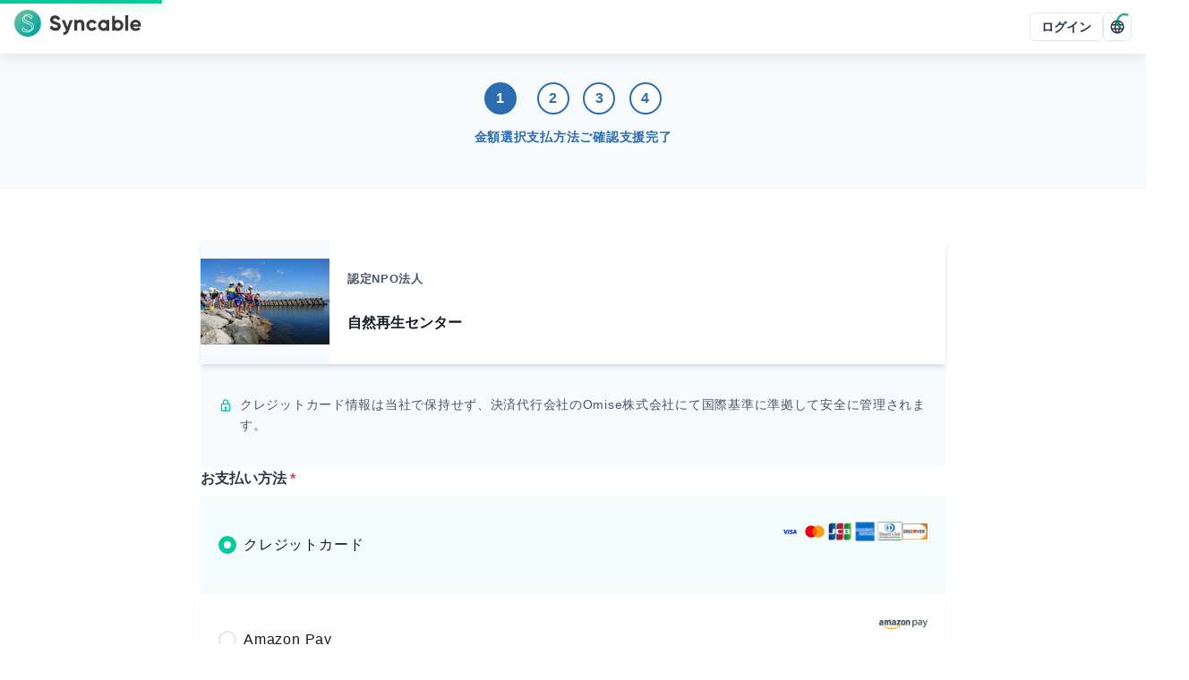

--- FILE ---
content_type: text/html; charset=utf-8
request_url: https://syncable.biz/associate/sizen-saisei/donate
body_size: 12711
content:
<!DOCTYPE html><html lang="ja"><head><meta charSet="utf-8"/><meta name="viewport" content="width=device-width"/><link rel="preconnect" href="https://api.syncable.biz" crossorigin="use-credentials"/><link rel="preload" href="/_next/static/media/logo.b134b50c.svg" as="image" fetchpriority="high"/><title>支援フォーム | 認定NPO法人 自然再生センター</title><meta property="og:title" content="支援フォーム | 認定NPO法人 自然再生センター"/><meta name="twitter:title" content="支援フォーム | 認定NPO法人 自然再生センター"/><meta name="description" content="Webで手軽に決済可能なオンライン支援フォームです。"/><meta property="og:description" content="Webで手軽に決済可能なオンライン支援フォームです。"/><meta name="twitter:description" content="Webで手軽に決済可能なオンライン支援フォームです。"/><meta property="og:type" content="website"/><meta property="og:url" content="https://syncable.biz/associate/sizen-saisei/donate"/><meta property="og:image" content="https://storage.googleapis.com/syncable-app/associate/visuals/7abf6de827904adfb1ede234cc231282.jpg"/><meta name="twitter:card" content="summary_large_image"/><link rel="canonical" href="https://syncable.biz/associate/sizen-saisei/donate"/><meta name="next-head-count" content="15"/><noscript data-n-css=""></noscript><script defer="" nomodule="" src="/_next/static/chunks/polyfills-c67a75d1b6f99dc8.js"></script><script defer="" src="/_next/static/chunks/3457-1f0390a8cc88741e.js"></script><script defer="" src="/_next/static/chunks/8637.9038f6fcee44e9b9.js"></script><script defer="" src="/_next/static/chunks/8878.6061dd6e81674525.js"></script><script defer="" src="/_next/static/chunks/5373-2391ebc31cd40f34.js"></script><script defer="" src="/_next/static/chunks/2322.5d735986189029a4.js"></script><script defer="" src="/_next/static/chunks/4045.5ea20e1c45afb3b8.js"></script><script src="/_next/static/chunks/webpack-7c40de41d4e97809.js" defer=""></script><script src="/_next/static/chunks/framework-d02b993bf35a9e62.js" defer=""></script><script src="/_next/static/chunks/main-d30ba3adebda0dae.js" defer=""></script><script src="/_next/static/chunks/pages/_app-0419316058037f52.js" defer=""></script><script src="/_next/static/chunks/41155975-a5be1d0ef018b4fa.js" defer=""></script><script src="/_next/static/chunks/3a17f596-23150a0e40c36b9a.js" defer=""></script><script src="/_next/static/chunks/ebc70433-4e76ba3efef3a0ab.js" defer=""></script><script src="/_next/static/chunks/8100-954a4c8cb32ef2ad.js" defer=""></script><script src="/_next/static/chunks/7893-44f0aacca4439192.js" defer=""></script><script src="/_next/static/chunks/539-426ff78c7fc600a7.js" defer=""></script><script src="/_next/static/chunks/9676-54ad8b946cdc8501.js" defer=""></script><script src="/_next/static/chunks/6062-88fbb54d0c849df8.js" defer=""></script><script src="/_next/static/chunks/1616-f151ba0b52a9df2c.js" defer=""></script><script src="/_next/static/chunks/pages/associate/%5Buid%5D/donate/%5B%5B...path%5D%5D-fade9861dfe46aef.js" defer=""></script><script src="/_next/static/VlIcNKy83MF8bWppBZMwv/_buildManifest.js" defer=""></script><script src="/_next/static/VlIcNKy83MF8bWppBZMwv/_ssgManifest.js" defer=""></script><style id="__jsx-83153504">#nprogress{pointer-events:none;position:fixed;z-index:9999}#nprogress .bar{background:#00cc9f;position:fixed;z-index:9999;top:0;left:0;width:100%;height:4px}#nprogress .peg{display:block;position:absolute;right:0px;width:100px;height:100%;-webkit-box-shadow:0 0 20px #00cc9f,0 0 10px #00cc9f;-moz-box-shadow:0 0 20px #00cc9f,0 0 10px #00cc9f;box-shadow:0 0 20px #00cc9f,0 0 10px #00cc9f;opacity:1;-webkit-transform:rotate(3deg)translate(0px,-8px);-ms-transform:rotate(3deg)translate(0px,-8px);-moz-transform:rotate(3deg)translate(0px,-8px);-o-transform:rotate(3deg)translate(0px,-8px);transform:rotate(3deg)translate(0px,-8px)}#nprogress .spinner{display:block;position:fixed;z-index:9999;top:15px;right:15px}#nprogress .spinner-icon{width:18px;height:18px;-webkit-box-sizing:border-box;-moz-box-sizing:border-box;box-sizing:border-box;border:solid 2px transparent;border-top-color:#009977;border-left-color:#009977;-webkit-border-radius:50%;-moz-border-radius:50%;border-radius:50%;-webkit-animation:nprogress-spinner 400ms linear infinite;-moz-animation:nprogress-spinner 400ms linear infinite;-o-animation:nprogress-spinner 400ms linear infinite;animation:nprogress-spinner 400ms linear infinite}.nprogress-custom-parent{overflow:hidden;position:relative}.nprogress-custom-parent #nprogress .spinner,.nprogress-custom-parent #nprogress .bar{position:absolute}@-webkit-keyframes nprogress-spinner{0%{-webkit-transform:rotate(0deg)}100%{-webkit-transform:rotate(360deg)}}@-webkit-keyframes nprogress-spinner{0%{-webkit-transform:rotate(0deg);transform:rotate(0deg)}100%{-webkit-transform:rotate(360deg);transform:rotate(360deg)}}@-moz-keyframes nprogress-spinner{0%{-moz-transform:rotate(0deg);transform:rotate(0deg)}100%{-moz-transform:rotate(360deg);transform:rotate(360deg)}}@-o-keyframes nprogress-spinner{0%{-o-transform:rotate(0deg);transform:rotate(0deg)}100%{-o-transform:rotate(360deg);transform:rotate(360deg)}}@keyframes nprogress-spinner{0%{-webkit-transform:rotate(0deg);-moz-transform:rotate(0deg);-o-transform:rotate(0deg);transform:rotate(0deg)}100%{-webkit-transform:rotate(360deg);-moz-transform:rotate(360deg);-o-transform:rotate(360deg);transform:rotate(360deg)}}</style><style id="__jsx-1e11225f0bcfef5a">.grecaptcha-badge{visibility:hidden}</style><style id="__jsx-de65a20a727d4c94">#nav-bar #nav-bar-link-logo>span{vertical-align:middle}</style></head><body><div id="__next"><style data-emotion="css-global 1sao32q">:host,:root,[data-theme]{--chakra-ring-inset:var(--chakra-empty,/*!*/ /*!*/);--chakra-ring-offset-width:0px;--chakra-ring-offset-color:#fff;--chakra-ring-color:rgba(66, 153, 225, 0.6);--chakra-ring-offset-shadow:0 0 #0000;--chakra-ring-shadow:0 0 #0000;--chakra-space-x-reverse:0;--chakra-space-y-reverse:0;--chakra-colors-transparent:transparent;--chakra-colors-current:currentColor;--chakra-colors-black:#021204;--chakra-colors-white:#ffffff;--chakra-colors-whiteAlpha-50:rgba(255, 255, 255, 0.04);--chakra-colors-whiteAlpha-100:rgba(255, 255, 255, 0.06);--chakra-colors-whiteAlpha-200:rgba(255, 255, 255, 0.08);--chakra-colors-whiteAlpha-300:rgba(255, 255, 255, 0.16);--chakra-colors-whiteAlpha-400:rgba(255, 255, 255, 0.24);--chakra-colors-whiteAlpha-500:rgba(255, 255, 255, 0.36);--chakra-colors-whiteAlpha-600:rgba(255, 255, 255, 0.48);--chakra-colors-whiteAlpha-700:rgba(255, 255, 255, 0.64);--chakra-colors-whiteAlpha-800:rgba(255, 255, 255, 0.80);--chakra-colors-whiteAlpha-900:rgba(255, 255, 255, 0.92);--chakra-colors-blackAlpha-50:rgba(0, 0, 0, 0.04);--chakra-colors-blackAlpha-100:rgba(0, 0, 0, 0.06);--chakra-colors-blackAlpha-200:rgba(0, 0, 0, 0.08);--chakra-colors-blackAlpha-300:rgba(0, 0, 0, 0.16);--chakra-colors-blackAlpha-400:rgba(0, 0, 0, 0.24);--chakra-colors-blackAlpha-500:rgba(0, 0, 0, 0.36);--chakra-colors-blackAlpha-600:rgba(0, 0, 0, 0.48);--chakra-colors-blackAlpha-700:rgba(0, 0, 0, 0.64);--chakra-colors-blackAlpha-800:rgba(0, 0, 0, 0.80);--chakra-colors-blackAlpha-900:rgba(0, 0, 0, 0.92);--chakra-colors-gray-50:#f7fafc;--chakra-colors-gray-100:#edf2f7;--chakra-colors-gray-200:#e2e8f0;--chakra-colors-gray-300:#cbd5e0;--chakra-colors-gray-400:#a0aec0;--chakra-colors-gray-500:#718096;--chakra-colors-gray-600:#4a5568;--chakra-colors-gray-700:#2d3748;--chakra-colors-gray-800:#1a202c;--chakra-colors-gray-900:#171923;--chakra-colors-red-50:#fff5f5;--chakra-colors-red-100:#fed7d7;--chakra-colors-red-200:#feb2b2;--chakra-colors-red-300:#fc8181;--chakra-colors-red-400:#f56565;--chakra-colors-red-500:#e53e3e;--chakra-colors-red-600:#c53030;--chakra-colors-red-700:#9b2c2c;--chakra-colors-red-800:#822727;--chakra-colors-red-900:#63171b;--chakra-colors-orange-50:#fffaf0;--chakra-colors-orange-100:#feebc8;--chakra-colors-orange-200:#fbd38d;--chakra-colors-orange-300:#f6ad55;--chakra-colors-orange-400:#ed8936;--chakra-colors-orange-500:#dd6b20;--chakra-colors-orange-600:#c05621;--chakra-colors-orange-700:#9c4221;--chakra-colors-orange-800:#7b341e;--chakra-colors-orange-900:#652b19;--chakra-colors-yellow-50:#fffff0;--chakra-colors-yellow-100:#fefcbf;--chakra-colors-yellow-200:#faf089;--chakra-colors-yellow-300:#f6e05e;--chakra-colors-yellow-400:#ecc94b;--chakra-colors-yellow-500:#d69e2e;--chakra-colors-yellow-600:#b7791f;--chakra-colors-yellow-700:#975a16;--chakra-colors-yellow-800:#744210;--chakra-colors-yellow-900:#5f370e;--chakra-colors-green-50:#f0fff4;--chakra-colors-green-100:#c6f6d5;--chakra-colors-green-200:#9ae6b4;--chakra-colors-green-300:#68d391;--chakra-colors-green-400:#48bb78;--chakra-colors-green-500:#38a169;--chakra-colors-green-600:#2f855a;--chakra-colors-green-700:#276749;--chakra-colors-green-800:#22543d;--chakra-colors-green-900:#1c4532;--chakra-colors-teal-50:#e6fffa;--chakra-colors-teal-100:#b2f5ea;--chakra-colors-teal-200:#81e6d9;--chakra-colors-teal-300:#4fd1c5;--chakra-colors-teal-400:#38b2ac;--chakra-colors-teal-500:#319795;--chakra-colors-teal-600:#2c7a7b;--chakra-colors-teal-700:#285e61;--chakra-colors-teal-800:#234e52;--chakra-colors-teal-900:#1d4044;--chakra-colors-blue-50:#ebf8ff;--chakra-colors-blue-100:#bee3f8;--chakra-colors-blue-200:#90cdf4;--chakra-colors-blue-300:#63b3ed;--chakra-colors-blue-400:#4299e1;--chakra-colors-blue-500:#3182ce;--chakra-colors-blue-600:#2b6cb0;--chakra-colors-blue-700:#2c5282;--chakra-colors-blue-800:#2a4365;--chakra-colors-blue-900:#1A365D;--chakra-colors-cyan-50:#edfdfd;--chakra-colors-cyan-100:#c4f1f9;--chakra-colors-cyan-200:#9decf9;--chakra-colors-cyan-300:#76e4f7;--chakra-colors-cyan-400:#0bc5ea;--chakra-colors-cyan-500:#00b5d8;--chakra-colors-cyan-600:#00a3c4;--chakra-colors-cyan-700:#0987a0;--chakra-colors-cyan-800:#086f83;--chakra-colors-cyan-900:#065666;--chakra-colors-purple-50:#faf5ff;--chakra-colors-purple-100:#e9d8fd;--chakra-colors-purple-200:#d6bcfa;--chakra-colors-purple-300:#b794f4;--chakra-colors-purple-400:#9f7aea;--chakra-colors-purple-500:#805ad5;--chakra-colors-purple-600:#6b46c1;--chakra-colors-purple-700:#553c9a;--chakra-colors-purple-800:#44337a;--chakra-colors-purple-900:#322659;--chakra-colors-pink-50:#fff5f7;--chakra-colors-pink-100:#fed7e2;--chakra-colors-pink-200:#fbb6ce;--chakra-colors-pink-300:#f687b3;--chakra-colors-pink-400:#ed64a6;--chakra-colors-pink-500:#d53f8c;--chakra-colors-pink-600:#b83280;--chakra-colors-pink-700:#97266d;--chakra-colors-pink-800:#702459;--chakra-colors-pink-900:#521b41;--chakra-colors-linkedin-50:#E8F4F9;--chakra-colors-linkedin-100:#CFEDFB;--chakra-colors-linkedin-200:#9BDAF3;--chakra-colors-linkedin-300:#68C7EC;--chakra-colors-linkedin-400:#34B3E4;--chakra-colors-linkedin-500:#00A0DC;--chakra-colors-linkedin-600:#008CC9;--chakra-colors-linkedin-700:#0077B5;--chakra-colors-linkedin-800:#005E93;--chakra-colors-linkedin-900:#004471;--chakra-colors-facebook-50:#E8F4F9;--chakra-colors-facebook-100:#D9DEE9;--chakra-colors-facebook-200:#B7C2DA;--chakra-colors-facebook-300:#6482C0;--chakra-colors-facebook-400:#4267B2;--chakra-colors-facebook-500:#385898;--chakra-colors-facebook-600:#314E89;--chakra-colors-facebook-700:#29487D;--chakra-colors-facebook-800:#223B67;--chakra-colors-facebook-900:#1E355B;--chakra-colors-messenger-50:#D0E6FF;--chakra-colors-messenger-100:#B9DAFF;--chakra-colors-messenger-200:#A2CDFF;--chakra-colors-messenger-300:#7AB8FF;--chakra-colors-messenger-400:#2E90FF;--chakra-colors-messenger-500:#0078FF;--chakra-colors-messenger-600:#0063D1;--chakra-colors-messenger-700:#0052AC;--chakra-colors-messenger-800:#003C7E;--chakra-colors-messenger-900:#002C5C;--chakra-colors-whatsapp-50:#dffeec;--chakra-colors-whatsapp-100:#b9f5d0;--chakra-colors-whatsapp-200:#90edb3;--chakra-colors-whatsapp-300:#65e495;--chakra-colors-whatsapp-400:#3cdd78;--chakra-colors-whatsapp-500:#22c35e;--chakra-colors-whatsapp-600:#179848;--chakra-colors-whatsapp-700:#0c6c33;--chakra-colors-whatsapp-800:#01421c;--chakra-colors-whatsapp-900:#001803;--chakra-colors-twitter-50:#E5F4FD;--chakra-colors-twitter-100:#C8E9FB;--chakra-colors-twitter-200:#A8DCFA;--chakra-colors-twitter-300:#83CDF7;--chakra-colors-twitter-400:#57BBF5;--chakra-colors-twitter-500:#1DA1F2;--chakra-colors-twitter-600:#1A94DA;--chakra-colors-twitter-700:#1681BF;--chakra-colors-twitter-800:#136B9E;--chakra-colors-twitter-900:#0D4D71;--chakra-colors-telegram-50:#E3F2F9;--chakra-colors-telegram-100:#C5E4F3;--chakra-colors-telegram-200:#A2D4EC;--chakra-colors-telegram-300:#7AC1E4;--chakra-colors-telegram-400:#47A9DA;--chakra-colors-telegram-500:#0088CC;--chakra-colors-telegram-600:#007AB8;--chakra-colors-telegram-700:#006BA1;--chakra-colors-telegram-800:#005885;--chakra-colors-telegram-900:#003F5E;--chakra-colors-brand-50:#f2fcfa;--chakra-colors-brand-100:#b8ffef;--chakra-colors-brand-200:#8affe5;--chakra-colors-brand-300:#5cffdb;--chakra-colors-brand-400:#00ffc7;--chakra-colors-brand-500:#00cc9f;--chakra-colors-brand-600:#009977;--chakra-colors-brand-700:#006650;--chakra-colors-brand-800:#003328;--chakra-colors-brand-900:#001b13;--chakra-borders-none:0;--chakra-borders-1px:1px solid;--chakra-borders-2px:2px solid;--chakra-borders-4px:4px solid;--chakra-borders-8px:8px solid;--chakra-fonts-heading:-apple-system,BlinkMacSystemFont,"Segoe UI","Roboto","Hiragino Sans","Yu Gothic","Noto Sans CJK JP",sans-serif,"Apple Color Emoji","Segoe UI Emoji","Segoe UI Symbol","Noto Sans Emoji";--chakra-fonts-body:-apple-system,BlinkMacSystemFont,"Segoe UI","Roboto","Hiragino Sans","Yu Gothic","Noto Sans CJK JP",sans-serif,"Apple Color Emoji","Segoe UI Emoji","Segoe UI Symbol","Noto Sans Emoji";--chakra-fonts-mono:"SFMono-Regular","Courier New","Menlo","Consolas",monospace;--chakra-fontSizes-3xs:0.6rem;--chakra-fontSizes-2xs:0.7rem;--chakra-fontSizes-xs:0.8rem;--chakra-fontSizes-sm:0.9rem;--chakra-fontSizes-md:1rem;--chakra-fontSizes-lg:1.125rem;--chakra-fontSizes-xl:1.25rem;--chakra-fontSizes-2xl:1.5rem;--chakra-fontSizes-3xl:1.875rem;--chakra-fontSizes-4xl:2.25rem;--chakra-fontSizes-5xl:3rem;--chakra-fontSizes-6xl:3.75rem;--chakra-fontSizes-7xl:4.5rem;--chakra-fontSizes-8xl:6rem;--chakra-fontSizes-9xl:8rem;--chakra-fontWeights-hairline:100;--chakra-fontWeights-thin:200;--chakra-fontWeights-light:300;--chakra-fontWeights-normal:400;--chakra-fontWeights-medium:500;--chakra-fontWeights-semibold:600;--chakra-fontWeights-bold:700;--chakra-fontWeights-extrabold:800;--chakra-fontWeights-black:900;--chakra-letterSpacings-tighter:-0.05em;--chakra-letterSpacings-tight:-0.025em;--chakra-letterSpacings-normal:0.05em;--chakra-letterSpacings-wide:0.1em;--chakra-letterSpacings-wider:0.15em;--chakra-letterSpacings-widest:0.2em;--chakra-lineHeights-3:.75rem;--chakra-lineHeights-4:1rem;--chakra-lineHeights-5:1.25rem;--chakra-lineHeights-6:1.5rem;--chakra-lineHeights-7:1.75rem;--chakra-lineHeights-8:2rem;--chakra-lineHeights-9:2.25rem;--chakra-lineHeights-10:2.5rem;--chakra-lineHeights-normal:normal;--chakra-lineHeights-none:1;--chakra-lineHeights-shorter:1.25;--chakra-lineHeights-short:1.375;--chakra-lineHeights-base:1.65;--chakra-lineHeights-tall:1.75;--chakra-lineHeights-taller:2;--chakra-radii-none:0;--chakra-radii-sm:0.125rem;--chakra-radii-base:0.25rem;--chakra-radii-md:0.375rem;--chakra-radii-lg:0.5rem;--chakra-radii-xl:0.75rem;--chakra-radii-2xl:1rem;--chakra-radii-3xl:1.5rem;--chakra-radii-full:9999px;--chakra-space-1:0.25rem;--chakra-space-2:0.5rem;--chakra-space-3:0.75rem;--chakra-space-4:1rem;--chakra-space-5:1.25rem;--chakra-space-6:1.5rem;--chakra-space-7:1.75rem;--chakra-space-8:2rem;--chakra-space-9:2.25rem;--chakra-space-10:2.5rem;--chakra-space-12:3rem;--chakra-space-14:3.5rem;--chakra-space-16:4rem;--chakra-space-18:4.5rem;--chakra-space-20:5rem;--chakra-space-22:5.5rem;--chakra-space-24:6rem;--chakra-space-28:7rem;--chakra-space-32:8rem;--chakra-space-36:9rem;--chakra-space-40:10rem;--chakra-space-44:11rem;--chakra-space-48:12rem;--chakra-space-52:13rem;--chakra-space-56:14rem;--chakra-space-60:15rem;--chakra-space-64:16rem;--chakra-space-72:18rem;--chakra-space-80:20rem;--chakra-space-96:24rem;--chakra-space-px:1px;--chakra-space-0-5:0.125rem;--chakra-space-1-5:0.375rem;--chakra-space-2-5:0.625rem;--chakra-space-3-5:0.875rem;--chakra-space-navBar:3.75rem;--chakra-space-0-25:0.0625rem;--chakra-space-0-75:0.1875rem;--chakra-space-4-5:1.125rem;--chakra-shadows-xs:0 0 0 1px rgba(0, 0, 0, 0.05);--chakra-shadows-sm:0 1px 2px 0 rgba(0, 0, 0, 0.05);--chakra-shadows-base:0 1px 3px 0 rgba(0, 0, 0, 0.1),0 1px 2px 0 rgba(0, 0, 0, 0.06);--chakra-shadows-md:0 4px 6px -1px rgba(0, 0, 0, 0.1),0 2px 4px -1px rgba(0, 0, 0, 0.06);--chakra-shadows-lg:0 10px 15px -3px rgba(0, 0, 0, 0.1),0 4px 6px -2px rgba(0, 0, 0, 0.05);--chakra-shadows-xl:0 20px 25px -5px rgba(0, 0, 0, 0.1),0 10px 10px -5px rgba(0, 0, 0, 0.04);--chakra-shadows-2xl:0 25px 50px -12px rgba(0, 0, 0, 0.25);--chakra-shadows-outline:0 0 0 3px rgba(66, 153, 225, 0.6);--chakra-shadows-inner:inset 0 2px 4px 0 rgba(0,0,0,0.06);--chakra-shadows-none:none;--chakra-shadows-dark-lg:rgba(0, 0, 0, 0.1) 0px 0px 0px 1px,rgba(0, 0, 0, 0.2) 0px 5px 10px,rgba(0, 0, 0, 0.4) 0px 15px 40px;--chakra-shadows-navBar:0px 4px 12px rgba(0, 0, 0, 0.08);--chakra-shadows-toolBar:0px -4px 12px rgba(0, 0, 0, 0.04);--chakra-sizes-1:0.25rem;--chakra-sizes-2:0.5rem;--chakra-sizes-3:0.75rem;--chakra-sizes-4:1rem;--chakra-sizes-5:1.25rem;--chakra-sizes-6:1.5rem;--chakra-sizes-7:1.75rem;--chakra-sizes-8:2rem;--chakra-sizes-9:2.25rem;--chakra-sizes-10:2.5rem;--chakra-sizes-12:3rem;--chakra-sizes-14:3.5rem;--chakra-sizes-16:4rem;--chakra-sizes-18:4.5rem;--chakra-sizes-20:5rem;--chakra-sizes-22:5.5rem;--chakra-sizes-24:6rem;--chakra-sizes-28:7rem;--chakra-sizes-32:8rem;--chakra-sizes-36:9rem;--chakra-sizes-40:10rem;--chakra-sizes-44:11rem;--chakra-sizes-48:12rem;--chakra-sizes-52:13rem;--chakra-sizes-56:14rem;--chakra-sizes-60:15rem;--chakra-sizes-64:16rem;--chakra-sizes-72:18rem;--chakra-sizes-80:20rem;--chakra-sizes-96:24rem;--chakra-sizes-px:1px;--chakra-sizes-0-5:0.125rem;--chakra-sizes-1-5:0.375rem;--chakra-sizes-2-5:0.625rem;--chakra-sizes-3-5:0.875rem;--chakra-sizes-max:max-content;--chakra-sizes-min:min-content;--chakra-sizes-full:100%;--chakra-sizes-3xs:14rem;--chakra-sizes-2xs:16rem;--chakra-sizes-xs:20rem;--chakra-sizes-sm:24rem;--chakra-sizes-md:28rem;--chakra-sizes-lg:32rem;--chakra-sizes-xl:36rem;--chakra-sizes-2xl:42rem;--chakra-sizes-3xl:48rem;--chakra-sizes-4xl:56rem;--chakra-sizes-5xl:64rem;--chakra-sizes-6xl:72rem;--chakra-sizes-7xl:80rem;--chakra-sizes-8xl:90rem;--chakra-sizes-prose:60ch;--chakra-sizes-container-sm:640px;--chakra-sizes-container-md:768px;--chakra-sizes-container-lg:1024px;--chakra-sizes-container-xl:1280px;--chakra-sizes-navBar:3.75rem;--chakra-sizes-0-25:0.0625rem;--chakra-sizes-0-75:0.1875rem;--chakra-sizes-4-5:1.125rem;--chakra-zIndices-hide:-1;--chakra-zIndices-auto:auto;--chakra-zIndices-base:0;--chakra-zIndices-docked:10;--chakra-zIndices-dropdown:1000;--chakra-zIndices-sticky:1100;--chakra-zIndices-banner:1200;--chakra-zIndices-overlay:1300;--chakra-zIndices-modal:1400;--chakra-zIndices-popover:1500;--chakra-zIndices-skipLink:1600;--chakra-zIndices-toast:1700;--chakra-zIndices-tooltip:1800;--chakra-zIndices-tabBar:4;--chakra-zIndices-navBar:5;--chakra-zIndices-progressBar:9999;--chakra-transition-property-common:background-color,border-color,color,fill,stroke,opacity,box-shadow,transform;--chakra-transition-property-colors:background-color,border-color,color,fill,stroke;--chakra-transition-property-dimensions:width,height;--chakra-transition-property-position:left,right,top,bottom;--chakra-transition-property-background:background-color,background-image,background-position;--chakra-transition-easing-ease-in:cubic-bezier(0.4, 0, 1, 1);--chakra-transition-easing-ease-out:cubic-bezier(0, 0, 0.2, 1);--chakra-transition-easing-ease-in-out:cubic-bezier(0.4, 0, 0.2, 1);--chakra-transition-duration-ultra-fast:50ms;--chakra-transition-duration-faster:100ms;--chakra-transition-duration-fast:150ms;--chakra-transition-duration-normal:200ms;--chakra-transition-duration-slow:300ms;--chakra-transition-duration-slower:400ms;--chakra-transition-duration-ultra-slow:500ms;--chakra-blur-none:0;--chakra-blur-sm:4px;--chakra-blur-base:8px;--chakra-blur-md:12px;--chakra-blur-lg:16px;--chakra-blur-xl:24px;--chakra-blur-2xl:40px;--chakra-blur-3xl:64px;--chakra-breakpoints-base:0em;--chakra-breakpoints-sm:30em;--chakra-breakpoints-md:48em;--chakra-breakpoints-lg:62em;--chakra-breakpoints-xl:80em;--chakra-breakpoints-2xl:96em;}.chakra-ui-light :host:not([data-theme]),.chakra-ui-light :root:not([data-theme]),.chakra-ui-light [data-theme]:not([data-theme]),[data-theme=light] :host:not([data-theme]),[data-theme=light] :root:not([data-theme]),[data-theme=light] [data-theme]:not([data-theme]),:host[data-theme=light],:root[data-theme=light],[data-theme][data-theme=light]{--chakra-colors-chakra-body-text:var(--chakra-colors-gray-800);--chakra-colors-chakra-body-bg:var(--chakra-colors-white);--chakra-colors-chakra-border-color:var(--chakra-colors-gray-200);--chakra-colors-chakra-inverse-text:var(--chakra-colors-white);--chakra-colors-chakra-subtle-bg:var(--chakra-colors-gray-100);--chakra-colors-chakra-subtle-text:var(--chakra-colors-gray-600);--chakra-colors-chakra-placeholder-color:var(--chakra-colors-gray-500);}.chakra-ui-dark :host:not([data-theme]),.chakra-ui-dark :root:not([data-theme]),.chakra-ui-dark [data-theme]:not([data-theme]),[data-theme=dark] :host:not([data-theme]),[data-theme=dark] :root:not([data-theme]),[data-theme=dark] [data-theme]:not([data-theme]),:host[data-theme=dark],:root[data-theme=dark],[data-theme][data-theme=dark]{--chakra-colors-chakra-body-text:var(--chakra-colors-whiteAlpha-900);--chakra-colors-chakra-body-bg:var(--chakra-colors-gray-800);--chakra-colors-chakra-border-color:var(--chakra-colors-whiteAlpha-300);--chakra-colors-chakra-inverse-text:var(--chakra-colors-gray-800);--chakra-colors-chakra-subtle-bg:var(--chakra-colors-gray-700);--chakra-colors-chakra-subtle-text:var(--chakra-colors-gray-400);--chakra-colors-chakra-placeholder-color:var(--chakra-colors-whiteAlpha-400);}</style><style data-emotion="css-global fubdgu">html{line-height:1.5;-webkit-text-size-adjust:100%;font-family:system-ui,sans-serif;-webkit-font-smoothing:antialiased;text-rendering:optimizeLegibility;-moz-osx-font-smoothing:grayscale;touch-action:manipulation;}body{position:relative;min-height:100%;margin:0;font-feature-settings:"kern";}:where(*, *::before, *::after){border-width:0;border-style:solid;box-sizing:border-box;word-wrap:break-word;}main{display:block;}hr{border-top-width:1px;box-sizing:content-box;height:0;overflow:visible;}:where(pre, code, kbd,samp){font-family:SFMono-Regular,Menlo,Monaco,Consolas,monospace;font-size:1em;}a{background-color:transparent;color:inherit;-webkit-text-decoration:inherit;text-decoration:inherit;}abbr[title]{border-bottom:none;-webkit-text-decoration:underline;text-decoration:underline;-webkit-text-decoration:underline dotted;-webkit-text-decoration:underline dotted;text-decoration:underline dotted;}:where(b, strong){font-weight:bold;}small{font-size:80%;}:where(sub,sup){font-size:75%;line-height:0;position:relative;vertical-align:baseline;}sub{bottom:-0.25em;}sup{top:-0.5em;}img{border-style:none;}:where(button, input, optgroup, select, textarea){font-family:inherit;font-size:100%;line-height:1.15;margin:0;}:where(button, input){overflow:visible;}:where(button, select){text-transform:none;}:where(
          button::-moz-focus-inner,
          [type="button"]::-moz-focus-inner,
          [type="reset"]::-moz-focus-inner,
          [type="submit"]::-moz-focus-inner
        ){border-style:none;padding:0;}fieldset{padding:0.35em 0.75em 0.625em;}legend{box-sizing:border-box;color:inherit;display:table;max-width:100%;padding:0;white-space:normal;}progress{vertical-align:baseline;}textarea{overflow:auto;}:where([type="checkbox"], [type="radio"]){box-sizing:border-box;padding:0;}input[type="number"]::-webkit-inner-spin-button,input[type="number"]::-webkit-outer-spin-button{-webkit-appearance:none!important;}input[type="number"]{-moz-appearance:textfield;}input[type="search"]{-webkit-appearance:textfield;outline-offset:-2px;}input[type="search"]::-webkit-search-decoration{-webkit-appearance:none!important;}::-webkit-file-upload-button{-webkit-appearance:button;font:inherit;}details{display:block;}summary{display:-webkit-box;display:-webkit-list-item;display:-ms-list-itembox;display:list-item;}template{display:none;}[hidden]{display:none!important;}:where(
          blockquote,
          dl,
          dd,
          h1,
          h2,
          h3,
          h4,
          h5,
          h6,
          hr,
          figure,
          p,
          pre
        ){margin:0;}button{background:transparent;padding:0;}fieldset{margin:0;padding:0;}:where(ol, ul){margin:0;padding:0;}textarea{resize:vertical;}:where(button, [role="button"]){cursor:pointer;}button::-moz-focus-inner{border:0!important;}table{border-collapse:collapse;}:where(h1, h2, h3, h4, h5, h6){font-size:inherit;font-weight:inherit;}:where(button, input, optgroup, select, textarea){padding:0;line-height:inherit;color:inherit;}:where(img, svg, video, canvas, audio, iframe, embed, object){display:block;}:where(img, video){max-width:100%;height:auto;}[data-js-focus-visible] :focus:not([data-focus-visible-added]):not(
          [data-focus-visible-disabled]
        ){outline:none;box-shadow:none;}select::-ms-expand{display:none;}:root,:host{--chakra-vh:100vh;}@supports (height: -webkit-fill-available){:root,:host{--chakra-vh:-webkit-fill-available;}}@supports (height: -moz-fill-available){:root,:host{--chakra-vh:-moz-fill-available;}}@supports (height: 100dvh){:root,:host{--chakra-vh:100dvh;}}</style><style data-emotion="css-global 1cgn62j">body{font-family:var(--chakra-fonts-body);color:var(--chakra-colors-chakra-body-text);background:var(--chakra-colors-chakra-body-bg);transition-property:background-color;transition-duration:var(--chakra-transition-duration-normal);line-height:var(--chakra-lineHeights-base);}*::-webkit-input-placeholder{color:var(--chakra-colors-chakra-placeholder-color);}*::-moz-placeholder{color:var(--chakra-colors-chakra-placeholder-color);}*:-ms-input-placeholder{color:var(--chakra-colors-chakra-placeholder-color);}*::placeholder{color:var(--chakra-colors-chakra-placeholder-color);}*,*::before,::after{border-color:var(--chakra-colors-chakra-border-color);}</style><script id="chakra-script">!(function(){try{var a=function(c){var v="(prefers-color-scheme: dark)",h=window.matchMedia(v).matches?"dark":"light",r=c==="system"?h:c,o=document.documentElement,s=document.body,l="chakra-ui-light",d="chakra-ui-dark",i=r==="dark";return s.classList.add(i?d:l),s.classList.remove(i?l:d),o.style.colorScheme=r,o.dataset.theme=r,r},n=a,m="light",e="chakra-ui-color-mode",t=localStorage.getItem(e);t?a(t):localStorage.setItem(e,a(m))}catch(a){}})();</script><style data-emotion="css 15f7paq">.css-15f7paq{display:-webkit-box;display:-webkit-flex;display:-ms-flexbox;display:flex;-webkit-align-items:stretch;-webkit-box-align:stretch;-ms-flex-align:stretch;align-items:stretch;-webkit-flex-direction:column;-ms-flex-direction:column;flex-direction:column;gap:0px;min-height:100dvh;}</style><div class="chakra-stack css-15f7paq"><style data-emotion="css 45w941">.css-45w941{display:-webkit-box;display:-webkit-flex;display:-ms-flexbox;display:flex;-webkit-align-items:center;-webkit-box-align:center;-ms-flex-align:center;align-items:center;-webkit-box-pack:justify;-webkit-justify-content:space-between;justify-content:space-between;-webkit-flex-direction:row;-ms-flex-direction:row;flex-direction:row;gap:0.5rem;position:fixed;top:0px;left:0px;right:0px;z-index:var(--chakra-zIndices-navBar);height:var(--chakra-sizes-navBar);-webkit-padding-start:var(--chakra-space-4);padding-inline-start:var(--chakra-space-4);-webkit-padding-end:var(--chakra-space-4);padding-inline-end:var(--chakra-space-4);background-color:var(--chakra-colors-white);box-shadow:var(--chakra-shadows-navBar);-webkit-transform:translateY(0);-moz-transform:translateY(0);-ms-transform:translateY(0);transform:translateY(0);transition-property:var(--chakra-transition-property-common);transition-duration:var(--chakra-transition-duration-fast);transition-timing-function:var(--chakra-transition-easing-ease-in-out);}</style><nav class="chakra-stack css-45w941" aria-label="グローバルナビゲーション" id="nav-bar"><style data-emotion="css 1uq4rie">.css-1uq4rie{display:-webkit-box;display:-webkit-flex;display:-ms-flexbox;display:flex;-webkit-align-items:center;-webkit-box-align:center;-ms-flex-align:center;align-items:center;-webkit-flex-direction:row;-ms-flex-direction:row;flex-direction:row;gap:var(--chakra-space-8);}@media screen and (min-width: 62em){.css-1uq4rie{gap:var(--chakra-space-16);}}</style><div class="chakra-stack css-1uq4rie"><style data-emotion="css 1n8z5xr">.css-1n8z5xr{transition-property:var(--chakra-transition-property-common);transition-duration:var(--chakra-transition-duration-fast);transition-timing-function:var(--chakra-transition-easing-ease-out);cursor:pointer;-webkit-text-decoration:none;text-decoration:none;outline:2px solid transparent;outline-offset:2px;font-size:var(--chakra-fontSizes-sm);color:var(--chakra-colors-gray-900);word-break:break-word;}.css-1n8z5xr:hover,.css-1n8z5xr[data-hover]{-webkit-text-decoration:underline;text-decoration:underline;}.css-1n8z5xr:focus-visible,.css-1n8z5xr[data-focus-visible]{box-shadow:var(--chakra-shadows-outline);}@media screen and (min-width: 30em){.css-1n8z5xr{font-size:var(--chakra-fontSizes-sm);}}@media screen and (min-width: 48em){.css-1n8z5xr{font-size:var(--chakra-fontSizes-md);}}</style><a class="chakra-link css-1n8z5xr" id="nav-bar-link-logo" href="/"><img alt="Syncable Logo Image" fetchpriority="high" width="1024" height="216" decoding="async" data-nimg="1" style="color:transparent;width:142.22222222222223px;height:30px" src="/_next/static/media/logo.b134b50c.svg"/></a></div><style data-emotion="css 1igwmid">.css-1igwmid{display:-webkit-box;display:-webkit-flex;display:-ms-flexbox;display:flex;-webkit-align-items:center;-webkit-box-align:center;-ms-flex-align:center;align-items:center;-webkit-flex-direction:row;-ms-flex-direction:row;flex-direction:row;gap:0.5rem;}</style><div class="chakra-stack css-1igwmid"><style data-emotion="css zg985e">.css-zg985e{display:-webkit-box;display:-webkit-flex;display:-ms-flexbox;display:flex;-webkit-align-items:center;-webkit-box-align:center;-ms-flex-align:center;align-items:center;-webkit-flex-direction:row;-ms-flex-direction:row;flex-direction:row;gap:var(--chakra-space-6);}</style><div class="chakra-stack css-zg985e"><style data-emotion="css 1n56rgj">.css-1n56rgj{display:-webkit-box;display:-webkit-flex;display:-ms-flexbox;display:flex;-webkit-flex-direction:column;-ms-flex-direction:column;flex-direction:column;width:var(--chakra-sizes-8);height:var(--chakra-sizes-8);border:1px;-webkit-box-pack:center;-ms-flex-pack:center;-webkit-justify-content:center;justify-content:center;-webkit-align-items:center;-webkit-box-align:center;-ms-flex-align:center;align-items:center;}</style><div class="css-1n56rgj"><style data-emotion="css n5ihnl animation-b7n1on">.css-n5ihnl{display:inline-block;border-color:currentColor;border-style:solid;border-radius:99999px;border-width:2px;border-bottom-color:var(--chakra-colors-gray-200);border-left-color:var(--chakra-colors-gray-200);-webkit-animation:animation-b7n1on 0.6s linear infinite;animation:animation-b7n1on 0.6s linear infinite;width:var(--spinner-size);height:var(--spinner-size);--spinner-size:var(--chakra-sizes-4);color:var(--chakra-colors-brand-500);}@-webkit-keyframes animation-b7n1on{0%{-webkit-transform:rotate(0deg);-moz-transform:rotate(0deg);-ms-transform:rotate(0deg);transform:rotate(0deg);}100%{-webkit-transform:rotate(360deg);-moz-transform:rotate(360deg);-ms-transform:rotate(360deg);transform:rotate(360deg);}}@keyframes animation-b7n1on{0%{-webkit-transform:rotate(0deg);-moz-transform:rotate(0deg);-ms-transform:rotate(0deg);transform:rotate(0deg);}100%{-webkit-transform:rotate(360deg);-moz-transform:rotate(360deg);-ms-transform:rotate(360deg);transform:rotate(360deg);}}</style><div class="chakra-spinner css-n5ihnl"><style data-emotion="css 8b45rq">.css-8b45rq{border:0px;clip:rect(0, 0, 0, 0);width:1px;height:1px;margin:-1px;padding:0px;overflow:hidden;white-space:nowrap;position:absolute;}</style><span class="css-8b45rq">Loading...</span></div></div></div><div class="css-0"><style data-emotion="css 1f3pakt">.css-1f3pakt{display:-webkit-inline-box;display:-webkit-inline-flex;display:-ms-inline-flexbox;display:inline-flex;-webkit-appearance:none;-moz-appearance:none;-ms-appearance:none;appearance:none;-webkit-align-items:center;-webkit-box-align:center;-ms-flex-align:center;align-items:center;-webkit-box-pack:center;-ms-flex-pack:center;-webkit-justify-content:center;justify-content:center;-webkit-user-select:none;-moz-user-select:none;-ms-user-select:none;user-select:none;position:relative;vertical-align:middle;outline:2px solid transparent;outline-offset:2px;line-height:1.2;border-radius:var(--chakra-radii-md);font-weight:var(--chakra-fontWeights-semibold);transition-property:var(--chakra-transition-property-common);transition-duration:var(--chakra-transition-duration-normal);height:var(--chakra-sizes-8);min-width:var(--chakra-sizes-8);-webkit-padding-start:var(--chakra-space-3);padding-inline-start:var(--chakra-space-3);-webkit-padding-end:var(--chakra-space-3);padding-inline-end:var(--chakra-space-3);border:1px solid;border-color:var(--chakra-colors-gray-200);padding:0px;white-space:normal;text-align:center;font-size:var(--chakra-fontSizes-lg);color:var(--chakra-colors-gray-700);}.css-1f3pakt:focus-visible,.css-1f3pakt[data-focus-visible]{box-shadow:var(--chakra-shadows-outline);}.css-1f3pakt:disabled,.css-1f3pakt[disabled],.css-1f3pakt[aria-disabled=true],.css-1f3pakt[data-disabled]{opacity:0.4;cursor:not-allowed;box-shadow:var(--chakra-shadows-none);}.css-1f3pakt:hover,.css-1f3pakt[data-hover]{background:var(--chakra-colors-gray-100);}.css-1f3pakt:hover:disabled,.css-1f3pakt[data-hover]:disabled,.css-1f3pakt:hover[disabled],.css-1f3pakt[data-hover][disabled],.css-1f3pakt:hover[aria-disabled=true],.css-1f3pakt[data-hover][aria-disabled=true],.css-1f3pakt:hover[data-disabled],.css-1f3pakt[data-hover][data-disabled]{background:initial;}.chakra-button__group[data-attached][data-orientation=horizontal]>.css-1f3pakt:not(:last-of-type){-webkit-margin-end:-1px;margin-inline-end:-1px;}.chakra-button__group[data-attached][data-orientation=vertical]>.css-1f3pakt:not(:last-of-type){margin-bottom:-1px;}.css-1f3pakt:active,.css-1f3pakt[data-active]{background:var(--chakra-colors-gray-200);}</style><button type="button" class="chakra-button chakra-menu__menu-button css-1f3pakt" aria-label="language" id="menu-button-:Ran6trtf6H1:" aria-expanded="false" aria-haspopup="menu" aria-controls="menu-list-:Ran6trtf6H1:"><svg stroke="currentColor" fill="currentColor" stroke-width="0" viewBox="0 0 24 24" aria-hidden="true" focusable="false" height="1em" width="1em" xmlns="http://www.w3.org/2000/svg"><path fill="none" d="M0 0h24v24H0z"></path><path d="M11.99 2C6.47 2 2 6.48 2 12s4.47 10 9.99 10C17.52 22 22 17.52 22 12S17.52 2 11.99 2zm6.93 6h-2.95a15.65 15.65 0 0 0-1.38-3.56A8.03 8.03 0 0 1 18.92 8zM12 4.04c.83 1.2 1.48 2.53 1.91 3.96h-3.82c.43-1.43 1.08-2.76 1.91-3.96zM4.26 14C4.1 13.36 4 12.69 4 12s.1-1.36.26-2h3.38c-.08.66-.14 1.32-.14 2 0 .68.06 1.34.14 2H4.26zm.82 2h2.95c.32 1.25.78 2.45 1.38 3.56A7.987 7.987 0 0 1 5.08 16zm2.95-8H5.08a7.987 7.987 0 0 1 4.33-3.56A15.65 15.65 0 0 0 8.03 8zM12 19.96c-.83-1.2-1.48-2.53-1.91-3.96h3.82c-.43 1.43-1.08 2.76-1.91 3.96zM14.34 14H9.66c-.09-.66-.16-1.32-.16-2 0-.68.07-1.35.16-2h4.68c.09.65.16 1.32.16 2 0 .68-.07 1.34-.16 2zm.25 5.56c.6-1.11 1.06-2.31 1.38-3.56h2.95a8.03 8.03 0 0 1-4.33 3.56zM16.36 14c.08-.66.14-1.32.14-2 0-.68-.06-1.34-.14-2h3.38c.16.64.26 1.31.26 2s-.1 1.36-.26 2h-3.38z"></path></svg></button><style data-emotion="css r6z5ec">.css-r6z5ec{z-index:1;}</style><div style="visibility:hidden;position:absolute;min-width:max-content;inset:0 auto auto 0" class="css-r6z5ec"><style data-emotion="css 1kfu8nn">.css-1kfu8nn{outline:2px solid transparent;outline-offset:2px;--menu-bg:#fff;--menu-shadow:var(--chakra-shadows-sm);color:inherit;min-width:var(--chakra-sizes-3xs);padding-top:var(--chakra-space-2);padding-bottom:var(--chakra-space-2);z-index:1;border-radius:var(--chakra-radii-md);border-width:1px;background:var(--menu-bg);box-shadow:var(--menu-shadow);}.chakra-ui-dark .css-1kfu8nn:not([data-theme]),[data-theme=dark] .css-1kfu8nn:not([data-theme]),.css-1kfu8nn[data-theme=dark]{--menu-bg:var(--chakra-colors-gray-700);--menu-shadow:var(--chakra-shadows-dark-lg);}</style><div class="chakra-menu__menu-list css-1kfu8nn" tabindex="-1" role="menu" id="menu-list-:Ran6trtf6H1:" style="transform-origin:var(--popper-transform-origin);opacity:0;visibility:hidden;transform:scale(0.8) translateZ(0)" aria-orientation="vertical"><style data-emotion="css 9wsm3y">.css-9wsm3y{-webkit-text-decoration:none;text-decoration:none;-webkit-user-select:none;-moz-user-select:none;-ms-user-select:none;user-select:none;display:-webkit-box;display:-webkit-flex;display:-ms-flexbox;display:flex;width:100%;-webkit-align-items:center;-webkit-box-align:center;-ms-flex-align:center;align-items:center;text-align:start;-webkit-flex:0 0 auto;-ms-flex:0 0 auto;flex:0 0 auto;outline:2px solid transparent;outline-offset:2px;padding-top:var(--chakra-space-1-5);padding-bottom:var(--chakra-space-1-5);-webkit-padding-start:var(--chakra-space-3);padding-inline-start:var(--chakra-space-3);-webkit-padding-end:var(--chakra-space-3);padding-inline-end:var(--chakra-space-3);transition-property:var(--chakra-transition-property-background);transition-duration:var(--chakra-transition-duration-ultra-fast);transition-timing-function:var(--chakra-transition-easing-ease-in);background:var(--menu-bg);font-size:var(--chakra-fontSizes-sm);color:var(--chakra-colors-gray-700);font-weight:var(--chakra-fontWeights-medium);}.css-9wsm3y:focus,.css-9wsm3y[data-focus]{--menu-bg:var(--chakra-colors-gray-100);}.chakra-ui-dark .css-9wsm3y:focus:not([data-theme]),.chakra-ui-dark .css-9wsm3y[data-focus]:not([data-theme]),[data-theme=dark] .css-9wsm3y:focus:not([data-theme]),[data-theme=dark] .css-9wsm3y[data-focus]:not([data-theme]),.css-9wsm3y:focus[data-theme=dark],.css-9wsm3y[data-focus][data-theme=dark]{--menu-bg:var(--chakra-colors-whiteAlpha-100);}.css-9wsm3y:active,.css-9wsm3y[data-active]{--menu-bg:var(--chakra-colors-gray-200);}.chakra-ui-dark .css-9wsm3y:active:not([data-theme]),.chakra-ui-dark .css-9wsm3y[data-active]:not([data-theme]),[data-theme=dark] .css-9wsm3y:active:not([data-theme]),[data-theme=dark] .css-9wsm3y[data-active]:not([data-theme]),.css-9wsm3y:active[data-theme=dark],.css-9wsm3y[data-active][data-theme=dark]{--menu-bg:var(--chakra-colors-whiteAlpha-200);}.css-9wsm3y[aria-expanded=true],.css-9wsm3y[data-expanded]{--menu-bg:var(--chakra-colors-gray-100);}.chakra-ui-dark .css-9wsm3y[aria-expanded=true]:not([data-theme]),.chakra-ui-dark .css-9wsm3y[data-expanded]:not([data-theme]),[data-theme=dark] .css-9wsm3y[aria-expanded=true]:not([data-theme]),[data-theme=dark] .css-9wsm3y[data-expanded]:not([data-theme]),.css-9wsm3y[aria-expanded=true][data-theme=dark],.css-9wsm3y[data-expanded][data-theme=dark]{--menu-bg:var(--chakra-colors-whiteAlpha-100);}.css-9wsm3y:disabled,.css-9wsm3y[disabled],.css-9wsm3y[aria-disabled=true],.css-9wsm3y[data-disabled]{opacity:0.4;cursor:not-allowed;}@media screen and (min-width: 30em){.css-9wsm3y{font-size:var(--chakra-fontSizes-sm);}}@media screen and (min-width: 48em){.css-9wsm3y{font-size:var(--chakra-fontSizes-md);}}</style><a type="button" href="/associate/sizen-saisei/donate" id="menu-list-:Ran6trtf6H1:-menuitem-:Rdaqn6trtf6:" role="menuitem" tabindex="0" class="chakra-menu__menuitem css-9wsm3y">日本語</a><style data-emotion="css 12vdn2q">.css-12vdn2q{border:0;border-bottom:1px solid;border-color:inherit;margin-top:var(--chakra-space-2);margin-bottom:var(--chakra-space-2);opacity:0.6;}</style><hr aria-orientation="horizontal" class="chakra-menu__divider css-12vdn2q"/><a type="button" href="/en/associate/sizen-saisei/donate" id="menu-list-:Ran6trtf6H1:-menuitem-:Rtaqn6trtf6:" role="menuitem" tabindex="0" class="chakra-menu__menuitem css-9wsm3y">English</a></div></div></div></div></nav><style data-emotion="css 1x8ntk0">.css-1x8ntk0{padding-top:var(--chakra-space-navBar);-webkit-flex:1;-ms-flex:1;flex:1;}</style><div class="css-1x8ntk0"><style data-emotion="css 109hmlw">.css-109hmlw{display:-webkit-box;display:-webkit-flex;display:-ms-flexbox;display:flex;-webkit-flex-direction:column;-ms-flex-direction:column;flex-direction:column;background-color:var(--chakra-colors-gray-50);}</style><div class="css-109hmlw"><style data-emotion="css 18gs3ju">.css-18gs3ju{display:-webkit-box;display:-webkit-flex;display:-ms-flexbox;display:flex;-webkit-flex-direction:column;-ms-flex-direction:column;flex-direction:column;padding-top:var(--chakra-space-5);padding-bottom:var(--chakra-space-5);}@media screen and (min-width: 30em){.css-18gs3ju{padding-top:var(--chakra-space-5);padding-bottom:var(--chakra-space-5);}}@media screen and (min-width: 48em){.css-18gs3ju{padding-top:var(--chakra-space-5);padding-bottom:var(--chakra-space-5);}}@media screen and (min-width: 62em){.css-18gs3ju{padding-top:var(--chakra-space-6);padding-bottom:var(--chakra-space-6);}}@media screen and (min-width: 80em){.css-18gs3ju{padding-top:var(--chakra-space-8);padding-bottom:var(--chakra-space-8);}}</style><div class="css-18gs3ju"><style data-emotion="css 1nziiye">.css-1nziiye{display:-webkit-box;display:-webkit-flex;display:-ms-flexbox;display:flex;-webkit-flex-direction:column;-ms-flex-direction:column;flex-direction:column;-webkit-padding-start:var(--chakra-space-4);padding-inline-start:var(--chakra-space-4);-webkit-padding-end:var(--chakra-space-4);padding-inline-end:var(--chakra-space-4);width:100%;max-width:52rem;-webkit-align-self:center;-ms-flex-item-align:center;align-self:center;}@media screen and (min-width: 30em){.css-1nziiye{-webkit-padding-start:var(--chakra-space-4);padding-inline-start:var(--chakra-space-4);-webkit-padding-end:var(--chakra-space-4);padding-inline-end:var(--chakra-space-4);}}@media screen and (min-width: 48em){.css-1nziiye{-webkit-padding-start:var(--chakra-space-6);padding-inline-start:var(--chakra-space-6);-webkit-padding-end:var(--chakra-space-6);padding-inline-end:var(--chakra-space-6);}}@media screen and (min-width: 62em){.css-1nziiye{-webkit-padding-start:var(--chakra-space-8);padding-inline-start:var(--chakra-space-8);-webkit-padding-end:var(--chakra-space-8);padding-inline-end:var(--chakra-space-8);}}@media screen and (min-width: 80em){.css-1nziiye{-webkit-padding-start:var(--chakra-space-16);padding-inline-start:var(--chakra-space-16);-webkit-padding-end:var(--chakra-space-16);padding-inline-end:var(--chakra-space-16);}}@media screen and (min-width: 96em){.css-1nziiye{-webkit-padding-start:var(--chakra-space-32);padding-inline-start:var(--chakra-space-32);-webkit-padding-end:var(--chakra-space-32);padding-inline-end:var(--chakra-space-32);}}</style><div class="css-1nziiye"><style data-emotion="css 1lqb1io">.css-1lqb1io{display:-webkit-box;display:-webkit-flex;display:-ms-flexbox;display:flex;-webkit-align-items:center;-webkit-box-align:center;-ms-flex-align:center;align-items:center;-webkit-flex-direction:column;-ms-flex-direction:column;flex-direction:column;gap:var(--chakra-space-8);}@media screen and (min-width: 30em){.css-1lqb1io{gap:var(--chakra-space-8);}}@media screen and (min-width: 48em){.css-1lqb1io{gap:var(--chakra-space-10);}}@media screen and (min-width: 62em){.css-1lqb1io{gap:var(--chakra-space-12);}}@media screen and (min-width: 80em){.css-1lqb1io{gap:var(--chakra-space-14);}}</style><div class="chakra-stack css-1lqb1io"><style data-emotion="css e274we">.css-e274we{display:-webkit-box;display:-webkit-flex;display:-ms-flexbox;display:flex;-webkit-align-items:center;-webkit-box-align:center;-ms-flex-align:center;align-items:center;-webkit-flex-direction:row;-ms-flex-direction:row;flex-direction:row;gap:var(--chakra-space-5);}@media screen and (min-width: 30em){.css-e274we{gap:var(--chakra-space-5);}}@media screen and (min-width: 48em){.css-e274we{gap:var(--chakra-space-5);}}@media screen and (min-width: 62em){.css-e274we{gap:var(--chakra-space-6);}}@media screen and (min-width: 80em){.css-e274we{gap:var(--chakra-space-8);}}</style><div class="chakra-stack css-e274we"><style data-emotion="css ldoqu4">.css-ldoqu4{display:-webkit-box;display:-webkit-flex;display:-ms-flexbox;display:flex;-webkit-align-items:center;-webkit-box-align:center;-ms-flex-align:center;align-items:center;-webkit-flex-direction:column;-ms-flex-direction:column;flex-direction:column;gap:var(--chakra-space-2);}</style><div class="chakra-stack css-ldoqu4"><style data-emotion="css 16o0amf">.css-16o0amf{display:-webkit-box;display:-webkit-flex;display:-ms-flexbox;display:flex;-webkit-flex-direction:column;-ms-flex-direction:column;flex-direction:column;-webkit-box-pack:center;-ms-flex-pack:center;-webkit-justify-content:center;justify-content:center;-webkit-align-items:center;-webkit-box-align:center;-ms-flex-align:center;align-items:center;border-radius:50%;width:var(--chakra-sizes-8);height:var(--chakra-sizes-8);border:2px solid;border-color:var(--chakra-colors-blue-600);background-color:var(--chakra-colors-blue-600);}</style><div class="css-16o0amf"><style data-emotion="css 1rpm8gx">.css-1rpm8gx{letter-spacing:var(--chakra-letterSpacings-normal);word-break:break-word;font-size:var(--chakra-fontSizes-sm);color:var(--chakra-colors-white);font-weight:var(--chakra-fontWeights-bold);}@media screen and (min-width: 30em){.css-1rpm8gx{font-size:var(--chakra-fontSizes-sm);}}@media screen and (min-width: 48em){.css-1rpm8gx{font-size:var(--chakra-fontSizes-md);}}</style><p class="chakra-text css-1rpm8gx">1</p></div><style data-emotion="css 1mjt1ag">.css-1mjt1ag{letter-spacing:var(--chakra-letterSpacings-normal);word-break:break-word;font-size:var(--chakra-fontSizes-xs);color:var(--chakra-colors-blue-600);font-weight:var(--chakra-fontWeights-semibold);}@media screen and (min-width: 30em){.css-1mjt1ag{font-size:var(--chakra-fontSizes-xs);}}@media screen and (min-width: 48em){.css-1mjt1ag{font-size:var(--chakra-fontSizes-sm);}}</style><p class="chakra-text css-1mjt1ag">金額選択</p></div><div class="chakra-stack css-ldoqu4"><style data-emotion="css 1r4cff3">.css-1r4cff3{display:-webkit-box;display:-webkit-flex;display:-ms-flexbox;display:flex;-webkit-flex-direction:column;-ms-flex-direction:column;flex-direction:column;-webkit-box-pack:center;-ms-flex-pack:center;-webkit-justify-content:center;justify-content:center;-webkit-align-items:center;-webkit-box-align:center;-ms-flex-align:center;align-items:center;border-radius:50%;width:var(--chakra-sizes-8);height:var(--chakra-sizes-8);border:2px solid;border-color:var(--chakra-colors-blue-600);background-color:var(--chakra-colors-white);}</style><div class="css-1r4cff3"><style data-emotion="css 1kzkire">.css-1kzkire{letter-spacing:var(--chakra-letterSpacings-normal);word-break:break-word;font-size:var(--chakra-fontSizes-sm);color:var(--chakra-colors-blue-600);font-weight:var(--chakra-fontWeights-bold);}@media screen and (min-width: 30em){.css-1kzkire{font-size:var(--chakra-fontSizes-sm);}}@media screen and (min-width: 48em){.css-1kzkire{font-size:var(--chakra-fontSizes-md);}}</style><p class="chakra-text css-1kzkire">2</p></div><style data-emotion="css 3jxgod">.css-3jxgod{letter-spacing:var(--chakra-letterSpacings-normal);word-break:break-word;font-size:var(--chakra-fontSizes-xs);color:var(--chakra-colors-blue-600);font-weight:var(--chakra-fontWeights-semibold);opacity:1;}@media screen and (min-width: 30em){.css-3jxgod{font-size:var(--chakra-fontSizes-xs);}}@media screen and (min-width: 48em){.css-3jxgod{font-size:var(--chakra-fontSizes-sm);}}</style><p class="chakra-text css-3jxgod">支払方法</p></div><div class="chakra-stack css-ldoqu4"><div class="css-1r4cff3"><p class="chakra-text css-1kzkire">3</p></div><p class="chakra-text css-3jxgod">ご確認</p></div><div class="chakra-stack css-ldoqu4"><div class="css-1r4cff3"><p class="chakra-text css-1kzkire">4</p></div><p class="chakra-text css-3jxgod">支援完了</p></div></div></div></div></div></div><style data-emotion="css fy52iy">.css-fy52iy{display:-webkit-box;display:-webkit-flex;display:-ms-flexbox;display:flex;-webkit-flex-direction:column;-ms-flex-direction:column;flex-direction:column;padding-top:var(--chakra-space-8);padding-bottom:var(--chakra-space-8);}@media screen and (min-width: 30em){.css-fy52iy{padding-top:var(--chakra-space-8);padding-bottom:var(--chakra-space-8);}}@media screen and (min-width: 48em){.css-fy52iy{padding-top:var(--chakra-space-10);padding-bottom:var(--chakra-space-10);}}@media screen and (min-width: 62em){.css-fy52iy{padding-top:var(--chakra-space-12);padding-bottom:var(--chakra-space-12);}}@media screen and (min-width: 80em){.css-fy52iy{padding-top:var(--chakra-space-14);padding-bottom:var(--chakra-space-14);}}</style><div class="css-fy52iy"><div class="css-1nziiye"><style data-emotion="css 5wjiog">.css-5wjiog{display:-webkit-box;display:-webkit-flex;display:-ms-flexbox;display:flex;-webkit-align-items:center;-webkit-box-align:center;-ms-flex-align:center;align-items:center;-webkit-flex-direction:column;-ms-flex-direction:column;flex-direction:column;gap:var(--chakra-space-6);padding-top:var(--chakra-space-48);padding-bottom:var(--chakra-space-48);}@media screen and (min-width: 30em){.css-5wjiog{gap:var(--chakra-space-6);}}@media screen and (min-width: 48em){.css-5wjiog{gap:var(--chakra-space-6);}}@media screen and (min-width: 62em){.css-5wjiog{gap:var(--chakra-space-8);}}@media screen and (min-width: 80em){.css-5wjiog{gap:var(--chakra-space-10);}}</style><div class="chakra-stack css-5wjiog"><style data-emotion="css 71687f animation-b7n1on">.css-71687f{display:inline-block;border-color:currentColor;border-style:solid;border-radius:99999px;border-width:4px;border-bottom-color:var(--chakra-colors-gray-200);border-left-color:var(--chakra-colors-gray-200);-webkit-animation:animation-b7n1on 0.6s linear infinite;animation:animation-b7n1on 0.6s linear infinite;width:var(--spinner-size);height:var(--spinner-size);--spinner-size:var(--chakra-sizes-12);color:var(--chakra-colors-brand-500);}@-webkit-keyframes animation-b7n1on{0%{-webkit-transform:rotate(0deg);-moz-transform:rotate(0deg);-ms-transform:rotate(0deg);transform:rotate(0deg);}100%{-webkit-transform:rotate(360deg);-moz-transform:rotate(360deg);-ms-transform:rotate(360deg);transform:rotate(360deg);}}@keyframes animation-b7n1on{0%{-webkit-transform:rotate(0deg);-moz-transform:rotate(0deg);-ms-transform:rotate(0deg);transform:rotate(0deg);}100%{-webkit-transform:rotate(360deg);-moz-transform:rotate(360deg);-ms-transform:rotate(360deg);transform:rotate(360deg);}}</style><div class="chakra-spinner css-71687f"><span class="css-8b45rq">Loading...</span></div><style data-emotion="css 1ycxh3r">.css-1ycxh3r{letter-spacing:var(--chakra-letterSpacings-normal);word-break:break-word;font-size:var(--chakra-fontSizes-sm);color:var(--chakra-colors-gray-700);font-weight:var(--chakra-fontWeights-medium);}@media screen and (min-width: 30em){.css-1ycxh3r{font-size:var(--chakra-fontSizes-sm);}}@media screen and (min-width: 48em){.css-1ycxh3r{font-size:var(--chakra-fontSizes-md);}}</style><p class="chakra-text css-1ycxh3r">支援フォームを読み込んでいます。</p></div></div></div></div><style data-emotion="css a6fkb">.css-a6fkb{display:-webkit-box;display:-webkit-flex;display:-ms-flexbox;display:flex;-webkit-flex-direction:column;-ms-flex-direction:column;flex-direction:column;padding-top:var(--chakra-space-5);padding-bottom:var(--chakra-space-5);background-color:var(--chakra-colors-gray-100);}@media screen and (min-width: 30em){.css-a6fkb{padding-top:var(--chakra-space-5);padding-bottom:var(--chakra-space-5);}}@media screen and (min-width: 48em){.css-a6fkb{padding-top:var(--chakra-space-5);padding-bottom:var(--chakra-space-5);}}@media screen and (min-width: 62em){.css-a6fkb{padding-top:var(--chakra-space-6);padding-bottom:var(--chakra-space-6);}}@media screen and (min-width: 80em){.css-a6fkb{padding-top:var(--chakra-space-8);padding-bottom:var(--chakra-space-8);}}</style><div class="css-a6fkb"><style data-emotion="css 1ovy1by">.css-1ovy1by{display:-webkit-box;display:-webkit-flex;display:-ms-flexbox;display:flex;-webkit-flex-direction:column;-ms-flex-direction:column;flex-direction:column;-webkit-padding-start:var(--chakra-space-4);padding-inline-start:var(--chakra-space-4);-webkit-padding-end:var(--chakra-space-4);padding-inline-end:var(--chakra-space-4);width:100%;max-width:78rem;-webkit-align-self:center;-ms-flex-item-align:center;align-self:center;padding-top:0px;}@media screen and (min-width: 30em){.css-1ovy1by{-webkit-padding-start:var(--chakra-space-4);padding-inline-start:var(--chakra-space-4);-webkit-padding-end:var(--chakra-space-4);padding-inline-end:var(--chakra-space-4);}}@media screen and (min-width: 48em){.css-1ovy1by{-webkit-padding-start:var(--chakra-space-6);padding-inline-start:var(--chakra-space-6);-webkit-padding-end:var(--chakra-space-6);padding-inline-end:var(--chakra-space-6);}}@media screen and (min-width: 62em){.css-1ovy1by{-webkit-padding-start:var(--chakra-space-8);padding-inline-start:var(--chakra-space-8);-webkit-padding-end:var(--chakra-space-8);padding-inline-end:var(--chakra-space-8);}}@media screen and (min-width: 80em){.css-1ovy1by{-webkit-padding-start:var(--chakra-space-16);padding-inline-start:var(--chakra-space-16);-webkit-padding-end:var(--chakra-space-16);padding-inline-end:var(--chakra-space-16);}}@media screen and (min-width: 96em){.css-1ovy1by{-webkit-padding-start:var(--chakra-space-32);padding-inline-start:var(--chakra-space-32);-webkit-padding-end:var(--chakra-space-32);padding-inline-end:var(--chakra-space-32);}}</style><div class="css-1ovy1by"><style data-emotion="css nfje10">.css-nfje10{display:-webkit-box;display:-webkit-flex;display:-ms-flexbox;display:flex;-webkit-align-items:stretch;-webkit-box-align:stretch;-ms-flex-align:stretch;align-items:stretch;-webkit-flex-direction:column;-ms-flex-direction:column;flex-direction:column;gap:var(--chakra-space-5);}@media screen and (min-width: 30em){.css-nfje10{gap:var(--chakra-space-5);}}@media screen and (min-width: 48em){.css-nfje10{gap:var(--chakra-space-5);}}@media screen and (min-width: 62em){.css-nfje10{gap:var(--chakra-space-6);}}@media screen and (min-width: 80em){.css-nfje10{gap:var(--chakra-space-8);}}</style><div class="chakra-stack css-nfje10"><style data-emotion="css bzlx4z">.css-bzlx4z{display:-webkit-box;display:-webkit-flex;display:-ms-flexbox;display:flex;-webkit-align-items:center;-webkit-box-align:center;-ms-flex-align:center;align-items:center;-webkit-flex-direction:row;-ms-flex-direction:row;flex-direction:row;gap:var(--chakra-space-8);-webkit-align-self:stretch;-ms-flex-item-align:stretch;align-self:stretch;}</style><div class="chakra-stack css-bzlx4z"><style data-emotion="css 5p9x3g">.css-5p9x3g{display:-webkit-box;display:-webkit-flex;display:-ms-flexbox;display:flex;-webkit-align-items:center;-webkit-box-align:center;-ms-flex-align:center;align-items:center;-webkit-flex-direction:row;-ms-flex-direction:row;flex-direction:row;gap:var(--chakra-space-4);-webkit-align-self:stretch;-ms-flex-item-align:stretch;align-self:stretch;}</style><div class="chakra-stack css-5p9x3g"><a class="chakra-link css-1n8z5xr" href="/"><img alt="Syncable Logo Image" loading="lazy" width="1024" height="216" decoding="async" data-nimg="1" style="color:transparent;width:142.22222222222223px;height:30px" src="/_next/static/media/logo.b134b50c.svg"/></a><style data-emotion="css 1mb7uak">.css-1mb7uak{display:-webkit-box;display:-webkit-flex;display:-ms-flexbox;display:flex;-webkit-align-items:center;-webkit-box-align:center;-ms-flex-align:center;align-items:center;-webkit-flex-direction:row;-ms-flex-direction:row;flex-direction:row;-webkit-box-flex-wrap:wrap;-webkit-flex-wrap:wrap;-ms-flex-wrap:wrap;flex-wrap:wrap;gap:var(--chakra-space-1);margin-bottom:4px;}</style><div class="chakra-stack css-1mb7uak"><style data-emotion="css 1tzn2de">.css-1tzn2de{letter-spacing:var(--chakra-letterSpacings-normal);word-break:break-word;font-size:var(--chakra-fontSizes-xs);color:var(--chakra-colors-gray-600);}@media screen and (min-width: 30em){.css-1tzn2de{font-size:var(--chakra-fontSizes-xs);}}@media screen and (min-width: 48em){.css-1tzn2de{font-size:var(--chakra-fontSizes-xs);}}</style><span class="chakra-text css-1tzn2de">© 2021 STYZ Inc.</span><span class="chakra-text css-1tzn2de">All rights reserved</span></div></div></div></div></div></div></div><span></span><span id="__chakra_env" hidden=""></span></div><script id="__NEXT_DATA__" type="application/json">{"props":{"pageProps":{"associate":{"id":474,"name":"自然再生センター","associateUid":"sizen-saisei","associateType":2,"displayType":null,"openedAt":"2019-07-01T09:40:12.742414","mainVisual":{"id":"474","file":"https://storage.googleapis.com/syncable-app/associate/visuals/7abf6de827904adfb1ede234cc231282.jpg"},"logo":{"id":"474","file":"https://storage.googleapis.com/syncable-app/associate/logos/82263149a150435b91bdcb2832a11fd0.png"},"profile":{"id":474,"summary":"住民・企業・行政・専門家が連携し、中海・宍道湖を含むこの流域の自然再生の再生と、かつての湖と人々との親しい関係を再構築するための活動を行うことにより、豊かな恵みを感じられる持続可能な社会の実現に貢献する","representativeName":"松本一郎","zipCode":"6900064","prefecture":"島根県","address":"松江市天神町127　3階","building":"","phone":"0852-21-4882","hpUrl":"https://www.sizen-saisei.org/","addressIsPublic":true,"representativeNameIsPublic":true,"phoneIsPublic":true,"snsIdTwitter":""},"businesses":[],"members":[{"id":882,"user":{"id":5284,"privateProfile":{"id":5282,"lastName":"小倉","firstName":"加代子","user":5284},"profile":{"id":5282,"nickname":"KAYOKO  OGURA","description":"認定NPO自然再生センター"},"avatarImage":{"id":"5282","file":"https://storage.googleapis.com/syncable-app/user/avatar/4b20c70d4c4d422e9ca7a7b959de4df9.jpg"}},"profile":{"id":662,"message":"","title":"","createdAt":"2025-09-04T13:16:14.222301","updatedAt":"2025-09-04T13:16:14.222329","member":882},"role":"admin"},{"id":3978,"user":{"id":31455,"privateProfile":{"id":31452,"lastName":"辻本","firstName":"真由美","user":31455},"profile":{"id":31452,"nickname":"mayumi tsujimoto","description":""},"avatarImage":{"id":"31452","file":null}},"profile":{"id":3054,"message":"","title":"","createdAt":"2025-09-04T13:16:18.262464","updatedAt":"2025-09-04T13:16:18.262517","member":3978},"role":"admin"},{"id":4299,"user":{"id":33957,"privateProfile":{"id":33954,"lastName":"","firstName":"","user":33957},"profile":{"id":33954,"nickname":"inoue  tomoko","description":""},"avatarImage":{"id":"33954","file":null}},"profile":{"id":3309,"message":"","title":"","createdAt":"2025-09-04T13:16:18.695858","updatedAt":"2025-09-04T13:16:18.695879","member":4299},"role":"admin"},{"id":7595,"user":{"id":57897,"privateProfile":{"id":57894,"lastName":"","firstName":"","user":57897},"profile":{"id":57894,"nickname":"yamane","description":""},"avatarImage":{"id":"57894","file":null}},"profile":{"id":6258,"message":"","title":"","createdAt":"2025-09-04T13:16:23.661824","updatedAt":"2025-09-04T13:16:23.661849","member":7595},"role":"admin"}],"vision":{"id":474,"vision":"未来につなげ、ふるさとの水辺"},"socialChallenges":[{"id":1061,"value":2,"createdAt":"2019-06-20T14:26:47.336793","updatedAt":"2019-06-20T14:26:47.336830","associate":474}],"donationSetting":{"id":474,"priceLists":[{"id":7294,"type":1,"price":3000,"createdAt":"2019-06-20T14:10:57.518637","updatedAt":"2019-08-27T11:24:57.031794","donationSetting":474},{"id":7295,"type":1,"price":6000,"createdAt":"2019-06-20T14:10:57.521312","updatedAt":"2019-08-27T11:24:57.037361","donationSetting":474},{"id":7296,"type":1,"price":10000,"createdAt":"2019-06-20T14:10:57.523787","updatedAt":"2020-12-10T16:50:24.636326","donationSetting":474},{"id":7299,"type":2,"price":3000,"createdAt":"2019-06-20T14:10:57.531803","updatedAt":"2019-08-27T11:24:57.048223","donationSetting":474},{"id":7300,"type":2,"price":6000,"createdAt":"2019-06-20T14:10:57.534178","updatedAt":"2019-08-27T11:24:57.053671","donationSetting":474},{"id":7301,"type":2,"price":10000,"createdAt":"2019-06-20T14:10:57.536703","updatedAt":"2020-12-10T16:50:24.654868","donationSetting":474}],"isCredit":true,"isBitcoin":false,"isBrandpledge":false,"isAmazonPay":true,"isMonthly":false,"isAnnual":false,"mailFlag":false,"receiptFlag":true,"isAnonymousDonationAllowed":false,"createdAt":"2019-06-20T14:10:57.509453","updatedAt":"2019-08-27T11:03:07.608556","associate":474},"membershipPlans":[{"id":639,"name":"正会員費","unitAmount":5000,"allowBulk":true,"benefitText":"・年1回開催の総会への参加（議決権あり）\n・活動情報の入手（メール、会報）\n・10％程度の参加費割引","isPstDonation":false,"isDeductible":false,"onMonth":0,"status":1},{"id":640,"name":"賛助会費（個人）","unitAmount":3000,"allowBulk":true,"benefitText":"・活動情報の入手（メール、会報）\n・当法人は認定NPO法人ですので、税制上の優遇措置が受けられます","isPstDonation":false,"isDeductible":true,"onMonth":0,"status":1},{"id":1488,"name":"賛助会費（団体）","unitAmount":30000,"allowBulk":false,"benefitText":"・活動情報の入手（メール、会報）\n・当法人は認定NPO法人ですので、税制上の優遇措置が受けられます","isPstDonation":false,"isDeductible":true,"onMonth":0,"status":1}],"followers":[3310,3312,3327,3349,3436,3441,3567,3575,3576,3578,3580,3615,3621,3658,3689,3772,3777,3779,3780,3781,3786,3789,5559,5654,9754,12748,16425,16444,17004,17372,17479,17482,27132,30236,39350,39444,39859,39936,40348,40465,40473,68203],"status":3,"donationThanksMail":{"id":474,"message":"いつもお世話になっております。 \n認定NPO法人自然再生センター事務局でございます。 \n\nこの度は、ご入金いただき、誠にありがとうございました。 \n \n尚、会費の領収書につきましては、ご希望の方にのみ送付させていただいております。 \nまたその領収書は、会員様宛の資料等を発送させていただく時に、 \n同封させていただきたいと思っております。\nそれよりも先にご必要の場合は、お知らせください。\n\n今後ともよろしくお願いいたします。","createdAt":"2019-06-20T14:10:57.555042","updatedAt":"2022-11-29T10:36:15.445033","associate":474},"totalFollowers":42,"trackingId":null,"receiptSetting":474,"surveyQuestions":[],"campaigns":[]},"campaign":null,"_sentryTraceData":"542148d4df4f4e239da0cb35345b4fa9-9afc39ce62974926-0"},"__N_SSP":true},"page":"/associate/[uid]/donate/[[...path]]","query":{"uid":"sizen-saisei"},"buildId":"VlIcNKy83MF8bWppBZMwv","isFallback":false,"isExperimentalCompile":false,"dynamicIds":[88637,62322,64045],"gssp":true,"locale":"ja","locales":["ja","en"],"defaultLocale":"ja","scriptLoader":[]}</script></body></html>

--- FILE ---
content_type: text/html; charset=utf-8
request_url: https://www.google.com/recaptcha/api2/anchor?ar=1&k=6LdaqMQUAAAAAD9wZCAAI7JuUvrM-QCDxbaZyEsX&co=aHR0cHM6Ly9zeW5jYWJsZS5iaXo6NDQz&hl=en&v=PoyoqOPhxBO7pBk68S4YbpHZ&size=invisible&anchor-ms=20000&execute-ms=30000&cb=80wbhx5waeyc
body_size: 48556
content:
<!DOCTYPE HTML><html dir="ltr" lang="en"><head><meta http-equiv="Content-Type" content="text/html; charset=UTF-8">
<meta http-equiv="X-UA-Compatible" content="IE=edge">
<title>reCAPTCHA</title>
<style type="text/css">
/* cyrillic-ext */
@font-face {
  font-family: 'Roboto';
  font-style: normal;
  font-weight: 400;
  font-stretch: 100%;
  src: url(//fonts.gstatic.com/s/roboto/v48/KFO7CnqEu92Fr1ME7kSn66aGLdTylUAMa3GUBHMdazTgWw.woff2) format('woff2');
  unicode-range: U+0460-052F, U+1C80-1C8A, U+20B4, U+2DE0-2DFF, U+A640-A69F, U+FE2E-FE2F;
}
/* cyrillic */
@font-face {
  font-family: 'Roboto';
  font-style: normal;
  font-weight: 400;
  font-stretch: 100%;
  src: url(//fonts.gstatic.com/s/roboto/v48/KFO7CnqEu92Fr1ME7kSn66aGLdTylUAMa3iUBHMdazTgWw.woff2) format('woff2');
  unicode-range: U+0301, U+0400-045F, U+0490-0491, U+04B0-04B1, U+2116;
}
/* greek-ext */
@font-face {
  font-family: 'Roboto';
  font-style: normal;
  font-weight: 400;
  font-stretch: 100%;
  src: url(//fonts.gstatic.com/s/roboto/v48/KFO7CnqEu92Fr1ME7kSn66aGLdTylUAMa3CUBHMdazTgWw.woff2) format('woff2');
  unicode-range: U+1F00-1FFF;
}
/* greek */
@font-face {
  font-family: 'Roboto';
  font-style: normal;
  font-weight: 400;
  font-stretch: 100%;
  src: url(//fonts.gstatic.com/s/roboto/v48/KFO7CnqEu92Fr1ME7kSn66aGLdTylUAMa3-UBHMdazTgWw.woff2) format('woff2');
  unicode-range: U+0370-0377, U+037A-037F, U+0384-038A, U+038C, U+038E-03A1, U+03A3-03FF;
}
/* math */
@font-face {
  font-family: 'Roboto';
  font-style: normal;
  font-weight: 400;
  font-stretch: 100%;
  src: url(//fonts.gstatic.com/s/roboto/v48/KFO7CnqEu92Fr1ME7kSn66aGLdTylUAMawCUBHMdazTgWw.woff2) format('woff2');
  unicode-range: U+0302-0303, U+0305, U+0307-0308, U+0310, U+0312, U+0315, U+031A, U+0326-0327, U+032C, U+032F-0330, U+0332-0333, U+0338, U+033A, U+0346, U+034D, U+0391-03A1, U+03A3-03A9, U+03B1-03C9, U+03D1, U+03D5-03D6, U+03F0-03F1, U+03F4-03F5, U+2016-2017, U+2034-2038, U+203C, U+2040, U+2043, U+2047, U+2050, U+2057, U+205F, U+2070-2071, U+2074-208E, U+2090-209C, U+20D0-20DC, U+20E1, U+20E5-20EF, U+2100-2112, U+2114-2115, U+2117-2121, U+2123-214F, U+2190, U+2192, U+2194-21AE, U+21B0-21E5, U+21F1-21F2, U+21F4-2211, U+2213-2214, U+2216-22FF, U+2308-230B, U+2310, U+2319, U+231C-2321, U+2336-237A, U+237C, U+2395, U+239B-23B7, U+23D0, U+23DC-23E1, U+2474-2475, U+25AF, U+25B3, U+25B7, U+25BD, U+25C1, U+25CA, U+25CC, U+25FB, U+266D-266F, U+27C0-27FF, U+2900-2AFF, U+2B0E-2B11, U+2B30-2B4C, U+2BFE, U+3030, U+FF5B, U+FF5D, U+1D400-1D7FF, U+1EE00-1EEFF;
}
/* symbols */
@font-face {
  font-family: 'Roboto';
  font-style: normal;
  font-weight: 400;
  font-stretch: 100%;
  src: url(//fonts.gstatic.com/s/roboto/v48/KFO7CnqEu92Fr1ME7kSn66aGLdTylUAMaxKUBHMdazTgWw.woff2) format('woff2');
  unicode-range: U+0001-000C, U+000E-001F, U+007F-009F, U+20DD-20E0, U+20E2-20E4, U+2150-218F, U+2190, U+2192, U+2194-2199, U+21AF, U+21E6-21F0, U+21F3, U+2218-2219, U+2299, U+22C4-22C6, U+2300-243F, U+2440-244A, U+2460-24FF, U+25A0-27BF, U+2800-28FF, U+2921-2922, U+2981, U+29BF, U+29EB, U+2B00-2BFF, U+4DC0-4DFF, U+FFF9-FFFB, U+10140-1018E, U+10190-1019C, U+101A0, U+101D0-101FD, U+102E0-102FB, U+10E60-10E7E, U+1D2C0-1D2D3, U+1D2E0-1D37F, U+1F000-1F0FF, U+1F100-1F1AD, U+1F1E6-1F1FF, U+1F30D-1F30F, U+1F315, U+1F31C, U+1F31E, U+1F320-1F32C, U+1F336, U+1F378, U+1F37D, U+1F382, U+1F393-1F39F, U+1F3A7-1F3A8, U+1F3AC-1F3AF, U+1F3C2, U+1F3C4-1F3C6, U+1F3CA-1F3CE, U+1F3D4-1F3E0, U+1F3ED, U+1F3F1-1F3F3, U+1F3F5-1F3F7, U+1F408, U+1F415, U+1F41F, U+1F426, U+1F43F, U+1F441-1F442, U+1F444, U+1F446-1F449, U+1F44C-1F44E, U+1F453, U+1F46A, U+1F47D, U+1F4A3, U+1F4B0, U+1F4B3, U+1F4B9, U+1F4BB, U+1F4BF, U+1F4C8-1F4CB, U+1F4D6, U+1F4DA, U+1F4DF, U+1F4E3-1F4E6, U+1F4EA-1F4ED, U+1F4F7, U+1F4F9-1F4FB, U+1F4FD-1F4FE, U+1F503, U+1F507-1F50B, U+1F50D, U+1F512-1F513, U+1F53E-1F54A, U+1F54F-1F5FA, U+1F610, U+1F650-1F67F, U+1F687, U+1F68D, U+1F691, U+1F694, U+1F698, U+1F6AD, U+1F6B2, U+1F6B9-1F6BA, U+1F6BC, U+1F6C6-1F6CF, U+1F6D3-1F6D7, U+1F6E0-1F6EA, U+1F6F0-1F6F3, U+1F6F7-1F6FC, U+1F700-1F7FF, U+1F800-1F80B, U+1F810-1F847, U+1F850-1F859, U+1F860-1F887, U+1F890-1F8AD, U+1F8B0-1F8BB, U+1F8C0-1F8C1, U+1F900-1F90B, U+1F93B, U+1F946, U+1F984, U+1F996, U+1F9E9, U+1FA00-1FA6F, U+1FA70-1FA7C, U+1FA80-1FA89, U+1FA8F-1FAC6, U+1FACE-1FADC, U+1FADF-1FAE9, U+1FAF0-1FAF8, U+1FB00-1FBFF;
}
/* vietnamese */
@font-face {
  font-family: 'Roboto';
  font-style: normal;
  font-weight: 400;
  font-stretch: 100%;
  src: url(//fonts.gstatic.com/s/roboto/v48/KFO7CnqEu92Fr1ME7kSn66aGLdTylUAMa3OUBHMdazTgWw.woff2) format('woff2');
  unicode-range: U+0102-0103, U+0110-0111, U+0128-0129, U+0168-0169, U+01A0-01A1, U+01AF-01B0, U+0300-0301, U+0303-0304, U+0308-0309, U+0323, U+0329, U+1EA0-1EF9, U+20AB;
}
/* latin-ext */
@font-face {
  font-family: 'Roboto';
  font-style: normal;
  font-weight: 400;
  font-stretch: 100%;
  src: url(//fonts.gstatic.com/s/roboto/v48/KFO7CnqEu92Fr1ME7kSn66aGLdTylUAMa3KUBHMdazTgWw.woff2) format('woff2');
  unicode-range: U+0100-02BA, U+02BD-02C5, U+02C7-02CC, U+02CE-02D7, U+02DD-02FF, U+0304, U+0308, U+0329, U+1D00-1DBF, U+1E00-1E9F, U+1EF2-1EFF, U+2020, U+20A0-20AB, U+20AD-20C0, U+2113, U+2C60-2C7F, U+A720-A7FF;
}
/* latin */
@font-face {
  font-family: 'Roboto';
  font-style: normal;
  font-weight: 400;
  font-stretch: 100%;
  src: url(//fonts.gstatic.com/s/roboto/v48/KFO7CnqEu92Fr1ME7kSn66aGLdTylUAMa3yUBHMdazQ.woff2) format('woff2');
  unicode-range: U+0000-00FF, U+0131, U+0152-0153, U+02BB-02BC, U+02C6, U+02DA, U+02DC, U+0304, U+0308, U+0329, U+2000-206F, U+20AC, U+2122, U+2191, U+2193, U+2212, U+2215, U+FEFF, U+FFFD;
}
/* cyrillic-ext */
@font-face {
  font-family: 'Roboto';
  font-style: normal;
  font-weight: 500;
  font-stretch: 100%;
  src: url(//fonts.gstatic.com/s/roboto/v48/KFO7CnqEu92Fr1ME7kSn66aGLdTylUAMa3GUBHMdazTgWw.woff2) format('woff2');
  unicode-range: U+0460-052F, U+1C80-1C8A, U+20B4, U+2DE0-2DFF, U+A640-A69F, U+FE2E-FE2F;
}
/* cyrillic */
@font-face {
  font-family: 'Roboto';
  font-style: normal;
  font-weight: 500;
  font-stretch: 100%;
  src: url(//fonts.gstatic.com/s/roboto/v48/KFO7CnqEu92Fr1ME7kSn66aGLdTylUAMa3iUBHMdazTgWw.woff2) format('woff2');
  unicode-range: U+0301, U+0400-045F, U+0490-0491, U+04B0-04B1, U+2116;
}
/* greek-ext */
@font-face {
  font-family: 'Roboto';
  font-style: normal;
  font-weight: 500;
  font-stretch: 100%;
  src: url(//fonts.gstatic.com/s/roboto/v48/KFO7CnqEu92Fr1ME7kSn66aGLdTylUAMa3CUBHMdazTgWw.woff2) format('woff2');
  unicode-range: U+1F00-1FFF;
}
/* greek */
@font-face {
  font-family: 'Roboto';
  font-style: normal;
  font-weight: 500;
  font-stretch: 100%;
  src: url(//fonts.gstatic.com/s/roboto/v48/KFO7CnqEu92Fr1ME7kSn66aGLdTylUAMa3-UBHMdazTgWw.woff2) format('woff2');
  unicode-range: U+0370-0377, U+037A-037F, U+0384-038A, U+038C, U+038E-03A1, U+03A3-03FF;
}
/* math */
@font-face {
  font-family: 'Roboto';
  font-style: normal;
  font-weight: 500;
  font-stretch: 100%;
  src: url(//fonts.gstatic.com/s/roboto/v48/KFO7CnqEu92Fr1ME7kSn66aGLdTylUAMawCUBHMdazTgWw.woff2) format('woff2');
  unicode-range: U+0302-0303, U+0305, U+0307-0308, U+0310, U+0312, U+0315, U+031A, U+0326-0327, U+032C, U+032F-0330, U+0332-0333, U+0338, U+033A, U+0346, U+034D, U+0391-03A1, U+03A3-03A9, U+03B1-03C9, U+03D1, U+03D5-03D6, U+03F0-03F1, U+03F4-03F5, U+2016-2017, U+2034-2038, U+203C, U+2040, U+2043, U+2047, U+2050, U+2057, U+205F, U+2070-2071, U+2074-208E, U+2090-209C, U+20D0-20DC, U+20E1, U+20E5-20EF, U+2100-2112, U+2114-2115, U+2117-2121, U+2123-214F, U+2190, U+2192, U+2194-21AE, U+21B0-21E5, U+21F1-21F2, U+21F4-2211, U+2213-2214, U+2216-22FF, U+2308-230B, U+2310, U+2319, U+231C-2321, U+2336-237A, U+237C, U+2395, U+239B-23B7, U+23D0, U+23DC-23E1, U+2474-2475, U+25AF, U+25B3, U+25B7, U+25BD, U+25C1, U+25CA, U+25CC, U+25FB, U+266D-266F, U+27C0-27FF, U+2900-2AFF, U+2B0E-2B11, U+2B30-2B4C, U+2BFE, U+3030, U+FF5B, U+FF5D, U+1D400-1D7FF, U+1EE00-1EEFF;
}
/* symbols */
@font-face {
  font-family: 'Roboto';
  font-style: normal;
  font-weight: 500;
  font-stretch: 100%;
  src: url(//fonts.gstatic.com/s/roboto/v48/KFO7CnqEu92Fr1ME7kSn66aGLdTylUAMaxKUBHMdazTgWw.woff2) format('woff2');
  unicode-range: U+0001-000C, U+000E-001F, U+007F-009F, U+20DD-20E0, U+20E2-20E4, U+2150-218F, U+2190, U+2192, U+2194-2199, U+21AF, U+21E6-21F0, U+21F3, U+2218-2219, U+2299, U+22C4-22C6, U+2300-243F, U+2440-244A, U+2460-24FF, U+25A0-27BF, U+2800-28FF, U+2921-2922, U+2981, U+29BF, U+29EB, U+2B00-2BFF, U+4DC0-4DFF, U+FFF9-FFFB, U+10140-1018E, U+10190-1019C, U+101A0, U+101D0-101FD, U+102E0-102FB, U+10E60-10E7E, U+1D2C0-1D2D3, U+1D2E0-1D37F, U+1F000-1F0FF, U+1F100-1F1AD, U+1F1E6-1F1FF, U+1F30D-1F30F, U+1F315, U+1F31C, U+1F31E, U+1F320-1F32C, U+1F336, U+1F378, U+1F37D, U+1F382, U+1F393-1F39F, U+1F3A7-1F3A8, U+1F3AC-1F3AF, U+1F3C2, U+1F3C4-1F3C6, U+1F3CA-1F3CE, U+1F3D4-1F3E0, U+1F3ED, U+1F3F1-1F3F3, U+1F3F5-1F3F7, U+1F408, U+1F415, U+1F41F, U+1F426, U+1F43F, U+1F441-1F442, U+1F444, U+1F446-1F449, U+1F44C-1F44E, U+1F453, U+1F46A, U+1F47D, U+1F4A3, U+1F4B0, U+1F4B3, U+1F4B9, U+1F4BB, U+1F4BF, U+1F4C8-1F4CB, U+1F4D6, U+1F4DA, U+1F4DF, U+1F4E3-1F4E6, U+1F4EA-1F4ED, U+1F4F7, U+1F4F9-1F4FB, U+1F4FD-1F4FE, U+1F503, U+1F507-1F50B, U+1F50D, U+1F512-1F513, U+1F53E-1F54A, U+1F54F-1F5FA, U+1F610, U+1F650-1F67F, U+1F687, U+1F68D, U+1F691, U+1F694, U+1F698, U+1F6AD, U+1F6B2, U+1F6B9-1F6BA, U+1F6BC, U+1F6C6-1F6CF, U+1F6D3-1F6D7, U+1F6E0-1F6EA, U+1F6F0-1F6F3, U+1F6F7-1F6FC, U+1F700-1F7FF, U+1F800-1F80B, U+1F810-1F847, U+1F850-1F859, U+1F860-1F887, U+1F890-1F8AD, U+1F8B0-1F8BB, U+1F8C0-1F8C1, U+1F900-1F90B, U+1F93B, U+1F946, U+1F984, U+1F996, U+1F9E9, U+1FA00-1FA6F, U+1FA70-1FA7C, U+1FA80-1FA89, U+1FA8F-1FAC6, U+1FACE-1FADC, U+1FADF-1FAE9, U+1FAF0-1FAF8, U+1FB00-1FBFF;
}
/* vietnamese */
@font-face {
  font-family: 'Roboto';
  font-style: normal;
  font-weight: 500;
  font-stretch: 100%;
  src: url(//fonts.gstatic.com/s/roboto/v48/KFO7CnqEu92Fr1ME7kSn66aGLdTylUAMa3OUBHMdazTgWw.woff2) format('woff2');
  unicode-range: U+0102-0103, U+0110-0111, U+0128-0129, U+0168-0169, U+01A0-01A1, U+01AF-01B0, U+0300-0301, U+0303-0304, U+0308-0309, U+0323, U+0329, U+1EA0-1EF9, U+20AB;
}
/* latin-ext */
@font-face {
  font-family: 'Roboto';
  font-style: normal;
  font-weight: 500;
  font-stretch: 100%;
  src: url(//fonts.gstatic.com/s/roboto/v48/KFO7CnqEu92Fr1ME7kSn66aGLdTylUAMa3KUBHMdazTgWw.woff2) format('woff2');
  unicode-range: U+0100-02BA, U+02BD-02C5, U+02C7-02CC, U+02CE-02D7, U+02DD-02FF, U+0304, U+0308, U+0329, U+1D00-1DBF, U+1E00-1E9F, U+1EF2-1EFF, U+2020, U+20A0-20AB, U+20AD-20C0, U+2113, U+2C60-2C7F, U+A720-A7FF;
}
/* latin */
@font-face {
  font-family: 'Roboto';
  font-style: normal;
  font-weight: 500;
  font-stretch: 100%;
  src: url(//fonts.gstatic.com/s/roboto/v48/KFO7CnqEu92Fr1ME7kSn66aGLdTylUAMa3yUBHMdazQ.woff2) format('woff2');
  unicode-range: U+0000-00FF, U+0131, U+0152-0153, U+02BB-02BC, U+02C6, U+02DA, U+02DC, U+0304, U+0308, U+0329, U+2000-206F, U+20AC, U+2122, U+2191, U+2193, U+2212, U+2215, U+FEFF, U+FFFD;
}
/* cyrillic-ext */
@font-face {
  font-family: 'Roboto';
  font-style: normal;
  font-weight: 900;
  font-stretch: 100%;
  src: url(//fonts.gstatic.com/s/roboto/v48/KFO7CnqEu92Fr1ME7kSn66aGLdTylUAMa3GUBHMdazTgWw.woff2) format('woff2');
  unicode-range: U+0460-052F, U+1C80-1C8A, U+20B4, U+2DE0-2DFF, U+A640-A69F, U+FE2E-FE2F;
}
/* cyrillic */
@font-face {
  font-family: 'Roboto';
  font-style: normal;
  font-weight: 900;
  font-stretch: 100%;
  src: url(//fonts.gstatic.com/s/roboto/v48/KFO7CnqEu92Fr1ME7kSn66aGLdTylUAMa3iUBHMdazTgWw.woff2) format('woff2');
  unicode-range: U+0301, U+0400-045F, U+0490-0491, U+04B0-04B1, U+2116;
}
/* greek-ext */
@font-face {
  font-family: 'Roboto';
  font-style: normal;
  font-weight: 900;
  font-stretch: 100%;
  src: url(//fonts.gstatic.com/s/roboto/v48/KFO7CnqEu92Fr1ME7kSn66aGLdTylUAMa3CUBHMdazTgWw.woff2) format('woff2');
  unicode-range: U+1F00-1FFF;
}
/* greek */
@font-face {
  font-family: 'Roboto';
  font-style: normal;
  font-weight: 900;
  font-stretch: 100%;
  src: url(//fonts.gstatic.com/s/roboto/v48/KFO7CnqEu92Fr1ME7kSn66aGLdTylUAMa3-UBHMdazTgWw.woff2) format('woff2');
  unicode-range: U+0370-0377, U+037A-037F, U+0384-038A, U+038C, U+038E-03A1, U+03A3-03FF;
}
/* math */
@font-face {
  font-family: 'Roboto';
  font-style: normal;
  font-weight: 900;
  font-stretch: 100%;
  src: url(//fonts.gstatic.com/s/roboto/v48/KFO7CnqEu92Fr1ME7kSn66aGLdTylUAMawCUBHMdazTgWw.woff2) format('woff2');
  unicode-range: U+0302-0303, U+0305, U+0307-0308, U+0310, U+0312, U+0315, U+031A, U+0326-0327, U+032C, U+032F-0330, U+0332-0333, U+0338, U+033A, U+0346, U+034D, U+0391-03A1, U+03A3-03A9, U+03B1-03C9, U+03D1, U+03D5-03D6, U+03F0-03F1, U+03F4-03F5, U+2016-2017, U+2034-2038, U+203C, U+2040, U+2043, U+2047, U+2050, U+2057, U+205F, U+2070-2071, U+2074-208E, U+2090-209C, U+20D0-20DC, U+20E1, U+20E5-20EF, U+2100-2112, U+2114-2115, U+2117-2121, U+2123-214F, U+2190, U+2192, U+2194-21AE, U+21B0-21E5, U+21F1-21F2, U+21F4-2211, U+2213-2214, U+2216-22FF, U+2308-230B, U+2310, U+2319, U+231C-2321, U+2336-237A, U+237C, U+2395, U+239B-23B7, U+23D0, U+23DC-23E1, U+2474-2475, U+25AF, U+25B3, U+25B7, U+25BD, U+25C1, U+25CA, U+25CC, U+25FB, U+266D-266F, U+27C0-27FF, U+2900-2AFF, U+2B0E-2B11, U+2B30-2B4C, U+2BFE, U+3030, U+FF5B, U+FF5D, U+1D400-1D7FF, U+1EE00-1EEFF;
}
/* symbols */
@font-face {
  font-family: 'Roboto';
  font-style: normal;
  font-weight: 900;
  font-stretch: 100%;
  src: url(//fonts.gstatic.com/s/roboto/v48/KFO7CnqEu92Fr1ME7kSn66aGLdTylUAMaxKUBHMdazTgWw.woff2) format('woff2');
  unicode-range: U+0001-000C, U+000E-001F, U+007F-009F, U+20DD-20E0, U+20E2-20E4, U+2150-218F, U+2190, U+2192, U+2194-2199, U+21AF, U+21E6-21F0, U+21F3, U+2218-2219, U+2299, U+22C4-22C6, U+2300-243F, U+2440-244A, U+2460-24FF, U+25A0-27BF, U+2800-28FF, U+2921-2922, U+2981, U+29BF, U+29EB, U+2B00-2BFF, U+4DC0-4DFF, U+FFF9-FFFB, U+10140-1018E, U+10190-1019C, U+101A0, U+101D0-101FD, U+102E0-102FB, U+10E60-10E7E, U+1D2C0-1D2D3, U+1D2E0-1D37F, U+1F000-1F0FF, U+1F100-1F1AD, U+1F1E6-1F1FF, U+1F30D-1F30F, U+1F315, U+1F31C, U+1F31E, U+1F320-1F32C, U+1F336, U+1F378, U+1F37D, U+1F382, U+1F393-1F39F, U+1F3A7-1F3A8, U+1F3AC-1F3AF, U+1F3C2, U+1F3C4-1F3C6, U+1F3CA-1F3CE, U+1F3D4-1F3E0, U+1F3ED, U+1F3F1-1F3F3, U+1F3F5-1F3F7, U+1F408, U+1F415, U+1F41F, U+1F426, U+1F43F, U+1F441-1F442, U+1F444, U+1F446-1F449, U+1F44C-1F44E, U+1F453, U+1F46A, U+1F47D, U+1F4A3, U+1F4B0, U+1F4B3, U+1F4B9, U+1F4BB, U+1F4BF, U+1F4C8-1F4CB, U+1F4D6, U+1F4DA, U+1F4DF, U+1F4E3-1F4E6, U+1F4EA-1F4ED, U+1F4F7, U+1F4F9-1F4FB, U+1F4FD-1F4FE, U+1F503, U+1F507-1F50B, U+1F50D, U+1F512-1F513, U+1F53E-1F54A, U+1F54F-1F5FA, U+1F610, U+1F650-1F67F, U+1F687, U+1F68D, U+1F691, U+1F694, U+1F698, U+1F6AD, U+1F6B2, U+1F6B9-1F6BA, U+1F6BC, U+1F6C6-1F6CF, U+1F6D3-1F6D7, U+1F6E0-1F6EA, U+1F6F0-1F6F3, U+1F6F7-1F6FC, U+1F700-1F7FF, U+1F800-1F80B, U+1F810-1F847, U+1F850-1F859, U+1F860-1F887, U+1F890-1F8AD, U+1F8B0-1F8BB, U+1F8C0-1F8C1, U+1F900-1F90B, U+1F93B, U+1F946, U+1F984, U+1F996, U+1F9E9, U+1FA00-1FA6F, U+1FA70-1FA7C, U+1FA80-1FA89, U+1FA8F-1FAC6, U+1FACE-1FADC, U+1FADF-1FAE9, U+1FAF0-1FAF8, U+1FB00-1FBFF;
}
/* vietnamese */
@font-face {
  font-family: 'Roboto';
  font-style: normal;
  font-weight: 900;
  font-stretch: 100%;
  src: url(//fonts.gstatic.com/s/roboto/v48/KFO7CnqEu92Fr1ME7kSn66aGLdTylUAMa3OUBHMdazTgWw.woff2) format('woff2');
  unicode-range: U+0102-0103, U+0110-0111, U+0128-0129, U+0168-0169, U+01A0-01A1, U+01AF-01B0, U+0300-0301, U+0303-0304, U+0308-0309, U+0323, U+0329, U+1EA0-1EF9, U+20AB;
}
/* latin-ext */
@font-face {
  font-family: 'Roboto';
  font-style: normal;
  font-weight: 900;
  font-stretch: 100%;
  src: url(//fonts.gstatic.com/s/roboto/v48/KFO7CnqEu92Fr1ME7kSn66aGLdTylUAMa3KUBHMdazTgWw.woff2) format('woff2');
  unicode-range: U+0100-02BA, U+02BD-02C5, U+02C7-02CC, U+02CE-02D7, U+02DD-02FF, U+0304, U+0308, U+0329, U+1D00-1DBF, U+1E00-1E9F, U+1EF2-1EFF, U+2020, U+20A0-20AB, U+20AD-20C0, U+2113, U+2C60-2C7F, U+A720-A7FF;
}
/* latin */
@font-face {
  font-family: 'Roboto';
  font-style: normal;
  font-weight: 900;
  font-stretch: 100%;
  src: url(//fonts.gstatic.com/s/roboto/v48/KFO7CnqEu92Fr1ME7kSn66aGLdTylUAMa3yUBHMdazQ.woff2) format('woff2');
  unicode-range: U+0000-00FF, U+0131, U+0152-0153, U+02BB-02BC, U+02C6, U+02DA, U+02DC, U+0304, U+0308, U+0329, U+2000-206F, U+20AC, U+2122, U+2191, U+2193, U+2212, U+2215, U+FEFF, U+FFFD;
}

</style>
<link rel="stylesheet" type="text/css" href="https://www.gstatic.com/recaptcha/releases/PoyoqOPhxBO7pBk68S4YbpHZ/styles__ltr.css">
<script nonce="Al1smZ7LLzj0K7Jx2H3txQ" type="text/javascript">window['__recaptcha_api'] = 'https://www.google.com/recaptcha/api2/';</script>
<script type="text/javascript" src="https://www.gstatic.com/recaptcha/releases/PoyoqOPhxBO7pBk68S4YbpHZ/recaptcha__en.js" nonce="Al1smZ7LLzj0K7Jx2H3txQ">
      
    </script></head>
<body><div id="rc-anchor-alert" class="rc-anchor-alert"></div>
<input type="hidden" id="recaptcha-token" value="[base64]">
<script type="text/javascript" nonce="Al1smZ7LLzj0K7Jx2H3txQ">
      recaptcha.anchor.Main.init("[\x22ainput\x22,[\x22bgdata\x22,\x22\x22,\[base64]/[base64]/[base64]/bmV3IHJbeF0oY1swXSk6RT09Mj9uZXcgclt4XShjWzBdLGNbMV0pOkU9PTM/bmV3IHJbeF0oY1swXSxjWzFdLGNbMl0pOkU9PTQ/[base64]/[base64]/[base64]/[base64]/[base64]/[base64]/[base64]/[base64]\x22,\[base64]\\u003d\x22,\x22w7nCkVTClEbDlsOSw7cVY8K3VMKTEm3CkSoRw5HCm8OqwoRjw6vDq8KAwoDDvnAqNcOAwrDCr8Kow51bS8O4U3zCiMO+IxrDhcKWf8KaY0dwZG1Aw54eSXpURMOZfsK/w4fCvsKVw5YDT8KLQcKPOSJfFcKmw4zDuXnDu0HCvk3CrmpgPcKaZsOew6VZw40pwotBICnCpcKwaQfDusK6asKuw6BPw7htP8Kkw4HCvsO3wqbDigHDrMKmw5LCscKIcn/[base64]/[base64]/DuDfDmAnCrsOlwp9lw6Acw47ClGjCqcKsaMKDw5EhXG1Aw4cVwqBeWkRLbcKhw5RCwqzDgC8nwpDClXDChVzCglV7woXCr8KAw6nCpgUswpRsw4F/[base64]/[base64]/CpGzCncKAJnHCiMOBaW1xUXIjJ8OWwprDhXPCg8OYwo3DgkPDrMOEcQfDpSN3wqVPw55Jwr/[base64]/w4bDi3kJOcKQdMKsESbDssKafhrCt8Kxw4YZwqAMHTHCisO7wp0nacOfw7l8XMOefcOYBMOeFQBkw70wwrN9w7PDp0vDrBvCl8Ohwo7Cl8KUacK6w7PCu0rDn8OWXMKBWnY2GwAjOsKEwojChS0cw6PCpFrCri/[base64]/LsKaw5x1dcO/w5nDnUJWVsKCG8KBecOBGcKdHhnCgsKZwqICcBjCjizDu8Ouw5fCiRsrwqZdwqnCnxzCpUZEw6fDuMKQw7LCgx5Ww5UcJMK2IcKQwr0EXcOPOm8mwojCsh7ChMKswrEWFcO7CwUywqA4wpomIQTDkgYyw7AVw6dnw5nChXPCjkxqw7zDojwOCV/ConNjworCiGTDtUXDmMKHfm47w4zCiyjDnDHDisKOw4/CoMKzw5hPwr12NTLDiWNLw4XCjsKGIsK1woLCssKNwpIILMOmEMKIwrlsw70JbQAReh/[base64]/QBPDrWDDkjNyWBgsw61zEsOVFMKmw5hmAsKrMcO9WSg4w5jClMKowofDpVzDpDzDtH5zw794wqBlwpjCiCR8wpXCsAERLMK/woVGwr7Ch8K4wpMTwqIsB8KsdnfDqEV/[base64]/DucOxwqUBw5RIw7LCu8OMfyPDrxzCu8OOWEFOwrNiBEnDisKUA8Kmw6V7w7gHw4/DjcKew4lkwqbCvcOew4fCjko8YwTChcKYwpvCsURYw7RcwpXCtGFewpvCvFbDpMKewqpTw63DsMOiwp8rY8OiI8OnworDusKdwqZwEVwtw5hEw4fCpT7ClhwgTTYoK2/DtsKrWcK8w6NdUMOJWcK4VTxXf8OwcwInwrk4w50NbcKtZcOhwqjCuCTCtgMfEcKZwrLDiD4/esKgFMKrX1EBw5nDpcO1FRDDucKmw4QAe2rDtsKuw7gWSsO9KFbDmXxJw5Frwr/[base64]/KyfCusOZwoBSIEsZw51xw70tdMKHw7nCtDk3wqclbQTDvMKtwqhvwoPDncKZWsKXRTdkKStnDMO1wo3CksKvXQU/w7pbwpTDvcOcwo8sw63DlRIuw5LDqSDCg0rCvMKTwqoPw7vCucOgwqggw6vDkMOCw6rDu8OaTcKxA3rDvUAnwpvDhsKYwoNnw6PDn8K+w7R6BzbDjsKow5gwwqd4wrnDryZhw5wwwp/[base64]/[base64]/DvsO/wr7Dg8OewpXCmcKpw4kCHsKAwrXDn8OoXirCpsKtUcKMw61TwrXCl8Kgwoh/FcOfQsKLwrwjw7LCjMKHY17DlsKLw6HDr1cZwpITY8KWwrlJc0jDm8KsNG1rw6jChXROwrDDhFbCp1PDqhnCtHZ0wr/CuMKxwonChcKBwq0+TMKzf8OtXMOCJl/ChsOkdAZBw5fDgHw4w7ktOQFfJ2o8w6LCjsObwrnDu8Oqw7RUw4Y1QjEqwoBbdQnCpsOfw5PDhcKgw4jDsQnCrkoIw5jCscOyKMOPIyzDvEvDi2HCj8K3ASIPRC/[base64]/CmsKgU1rDuMOFMB4nwo4AWBJOw7zDvwrDiULDgcORwpRuakXDrB9Swo7Dr1TDmMKgMcKjSsKrZGDCt8KteUzDrQoeYsK1YsObw7wOw4tdOCh4wop9w4wzSMOxHsKmwotIG8Ozw5zCrcKCIhF+w41qw6nCsQlSw7zDisKCTx/[base64]/CmGB9R8O2w5TDicKGZsONPcOOfDolw51Mw5jClMKLw63Cn8O2NcOLwp1cw7krS8Ojw4XCmFZZUcOvH8Orw4xZBW7CngnDr0/DkE7DgsOmw5FYw6/CsMOPw7t6Og/CjRzDhRprw6gncEDCnkrDoMK4w4BmDVMhw5DDr8KYw4bCqsKLPSYEw51Vwo9EJD19TcK9ez/DnsOAw7fCnMKiwpLDi8OYwrTCvW/CkcO0NBrCoCw0FmJvwprDoMO8DMKHKsKvAiXDgMKJw5ATZMKOIyFbacK3Q8KbYR3Ci0DDmMOGwrPDr8OYf8O+w53DnsKaw6zDvWcXw6Arw5NNNnw8IQJDwqDDlSLCo0PCgQDDiC/DoSPDnDbDscO2w7ImLAzCuUd4C8OgwrMKwqnCrcKxwqAkw6YsJ8OOEcOTwr9bJsKTwr7CtcKZwrVmw4NSw5wlwr5tSsO/wpBgTSjCsXNtw4rDjCjCncOswpcWFEDCvh5uwqs0wp8/ZcOEVMO8w7J4w4BdwqxfwphcInzDhDvDmCnDiFgmw6rDqMK2WMOow6LDnMKIwrrDo8KVwofDrcKxw7/DrMO2LmFLRU9ywr3Csw9rbsKwMcOuKsKWwqIRwqPDhiFzwrQKwrVSwpdeaGYzwootdWw9OMOfK8O2Fnoww63DgMKmw7DCrDY9d8ODZiTDs8OpC8KRAw7ChsKJw5lPBMOGEMKmw5IQMMObYcK4wrVsw6BFwrHDm8K8wpDCjWjDgcKow5F5BcK2JMKLOcKTQ3/DvsObTThzchUiw5BmwrTDncOKwoUdw7DCihgyw7zCgsOfworDgsO9wr7CgcKeJMKMDsOpF2I/WsOuNMKbUsKPw7orw7JyTD13csKhw5h3XcOtw6HDo8O4wqoZMBvCl8OTSsOPw7vDq0PDoCRVwpkywrwzwr83DsONH8Kmw58Se0rDkVnCpXbCm8OHBSlAFDkRw7vCslg/[base64]/Yho+SsOFF8KhAsOVLHjDm8KIa8KeCsKewoTDtxvChyYTeUMYw7LDjsONCSzCjMKlImrCrMKiCSXDlQjDuVPCqRzCoMKGw6s9w4LCuVpkfE/DvcOCOMKPwptXeG/CtcK8GX0Ew5wXBWFHEhwSw4nDoMODwqJkwqDCucKcG8OLGcKgLivDlsKxPsOFL8Omw5MhSyTCrMO9EcOZOsKwwqdBKgdzwrvDqE4+FMOSwrXDicKFwotBw5bCoy8kKS5SNsK6fMOBw4E7wr0sesK2Ugp5wp/CrzDDsFjCpcK8wrfCssKAwoBdw4FgGcOiw7nCl8KjQD3CtDdowpDDkkpSw5ksTMO5D8KYOB80wrtyTMOjwrDCusO+FMOxOMK+w7VvdEvCtsOOJMOBfMKiJHoCwolcw5INQ8OiworCgsOOwrtYLsKmMmo4w4YXw4fCqEbDssOZw7YiwqLDtsK9cMK/OcK4RCN3wqZxAynDscKbLkRtw6XCoMKtXsO1PR7Cj0rCoiEnUsKpQ8OJfsK9LMORBcOnB8KGw4jCvSjDrmPDuMKNQkXCrXnDp8K7IsK8w4LDmsKFw4p8w7XCszxSH2zCssK8w7/DmjnDvsKZwr0xCsOoKcOHaMKWwqZvw6nDrDbDrkLDoy7DmC/DiEzCp8OUwq19w7zCqsOMwqEVwpltwqUtwrouw7/DqMKrTAnDvB7Cuj/[base64]/[base64]/Dp8K6Q8Oqwrh7LcO1NMO3w6XDnTJgIcKCfWrCnCPDk24qTMOkw4XDmEEOLMKVwpdANcKDSRfCp8KIGcKXVcO6OQ3CjMOYPcOqOkcubTfDhMKwEMOFwphVLjVYw6k6BcK/w63CtsK1FMKLwo0AcArDnxXCghELdcKUBcORwpbDpQvDpcKiKcOyPnTCvMObWWMXYRvChzPCusOxw6vDpQbCg119w7gqZlwNPFwsVcKDwrbCqg3CqGbDvMOAw5ZrwptTwrtdQMO+T8K1w61pMmIKbg/Cp1Ibb8KPwpRGwrDCrcOHW8KSwoXCksOqwo3ClMOWGcKHwqsOQcOJwpzDu8Kwwr/DusOXw5ETIcK7W8KWw6TDiMKxw5dlwrTDsMOpXTIIGRlUw4ZtVFo5w6sfw5MsRSjChcKPw701wpd6RCLDgMOdTQjCmDc8w6/DmcKfVXbDkBkOwq/DvcKgw4PDi8ORwpoNwoFzLksMIsOVw5nDplDCu3ZPQwHDj8OGR8OewpzDv8Ktw5rCpsKgw67CuRBew5BEHMOqesKFw5/Dm3gfwqZ+acKqN8KZw7TDuMOKwrhRE8OVwo8PK8KDLQ8FwpTDsMOrwpPDlVMbZ3I3RcKswo7Cvz5xw70CY8ORwqRvScO1w7nDoH5HwoYew7NEwoA6wrHCgmrCpsKBK1rCi0DCrMOfOADCgMKJfTvCjsK8Zlwqw5fCtGbDlcKPV8K6YynCvsONw4/CoMKGwp7DmF8fN1p9WcKKOE5WwpNPV8OqwqQwBVhgw5/CpyEDBQNww77DosOXGsOgw4lIw5gyw71vwqHCmFpiJ2RzO2hyW0LDusKwbw9RAQnDgDPDkAfDjsKOO2xOPEg6ZcKfwofDu1lOICczw4/CuMOrPcO2w7grbcOmNl8uIhXCjMO8EirCqT57b8KIw5LCk8OoMsKNHcORAQDDtcOUwrfChSfDrEZmUMKvwovDv8OOw7JtwpsDworCumXCiz17D8KRwqLCk8K5cw1zTMKYw55/wpLDtG3CjcKvY30yw7FkwpdxTMKCEz8cfcO9TMOhw6fCuzVBwpthwonDq0wiwoQmw4PDocKCQ8KIw7/[base64]/YzNEwpBDNMOWVcKaRxXCu8KSwrwvNh3DicOvGcKiw4kxwrPDigrDvzvDtARNw5FAwqXDiMOcwooJalXDvsOBwq/Dli9swqDDj8KJHMOWw7rDnU/DlMOMwpHDsMKewq7DicKDwr3DiXnCj8Opw7lQTXhtwqvCpcOsw47DpAwkGTPCvmRgHcK8I8OGw6/DvsKVwoFtwqF0IcOSXj3CtArDuljCnsKMNMObw7lKGMOcaMOowpXCisOiBMOsRcK7w7bCr2c5D8KydATCt1jDkVvDlV4sw64PB03CocKCwpLDuMK4I8KKWMK1ZsKTecOlFmRFw6IbXkAFw5zCpMOpD3/[base64]/ClMKYwpbCp8Kww6Jzf8OHw6U+VsOmIAJ6aXTCmk3CoRLDksKvwqHChsKEwonCtyFBF8OAXAXDgcKDwrgzF3TDiUHDm0HCosOLwo/DpMOqwqxCNEzCqg3CjmpcJsKhwozDkzDCnU7CsUZNNMO0wrwdOD8pHMKtwoU8wrvCscOCw7lewr7DgA07wr/CrjzDrcKswpENPxzDviXCgyXCpjrDlsKlwoZBwp3Dk3c/CsOnT1rDlUhRGR/[base64]/ClMO+w6tZw4M4w7bCi2jDsMKIwplCwrd0woRQwrpwbj/[base64]/JcOoCjHCoVDCrkYhYHHDq8K2w7Ykw5hXCcOpSwXDmMOmw6/DrcK/Hl7DjsKKwptUwpsvSX9MEsOrPRc+wrXCp8ODEzQQAiNDLcKYYsOOMjfCsCQdU8KTAsOFUQYYw6bDpMOCdsO0w50cRx/[base64]/[base64]/DoMKewrTChURYw7kAIMKww7wmwrlnw53CszTDlcOSXgPCscKLV3DDgcOGUWB6EsO0QsKxwpHCjsOAw5nDv2Q5AVHDl8KiwpF4wrvChUrCtcKewrPDocOVwo84w7vDvMK+XzvDsShQDyPDii9dw5pzE3/DmTfCiMKea2bDusKtw5sRFH1BQcOPdsKyw7XDkcOMwo/CtHArcGDCtsOuO8KtwoBjT1/CrcOHwr3DmzJsUUnCvsKaaMKlwpTDjh8EwrYfwpnCkMOyKcOCwoXCuAPCpCMtwqnDgD9Nwo3DncKQwrvCl8KHdcObwoHCnBDCrUvDn3x6w5nDm2/CssKSBFkDWMO2w6fDmCx6ChHDh8OQL8KawqfDqiXDvsOza8OdP2FHZcOcS8OyQHMtBMO8dcKQwpPCqMKRwo3DiyZtw4h9wrzDp8O9J8KbVcKrH8OiGMO8PcKbw7fDum/Cqk/Dq1ZOJ8KMwobCv8O8wrvDqcKYV8OHwpHDl3c/[base64]/ChVzCgMONCB3DmcKNw6PDp1BDw40bw4LCthfCl8KuHcOtwpLDnsO7wr7DpVRHwr/[base64]/CoMOyWEnCvcOJwqrDtcKmw78gccKmJsODDsO2KGBkw4VvOjnCrcKOw6QRw4Q9QSxLwq/Dmy3DgsOjw6Erwqp6SMOiTsKEwqoBwqswwqPDt03Co8KyaAh8wr/[base64]/SsOzw7DCscK0wpBSw6vCv8K5JsOeBX18D8O+GzVzX3/[base64]/CosKTw7QuXW/Dl8KTwq9JwrTCrlVATnnDvD/Cv8OTKiHCiMKEHXpZOMKxB8KBP8Ocw488wq/[base64]/CiA7DosOaw50BwoVfN8O2I8K4Wk/[base64]/DuMOjbcKDUGQRw7vCgUlPwpQ8b8KzZFXCocKMwpPCrcOww6XDnsOuMsK/L8O3w67CmwjCvsK2w59VaGQxwp/DnMOkbcOPHsK+H8Kww7IROkJeaQVBUWrDnw/DoHfCicKCw7XCr0vDn8OabMKpfcOLGh0pwpRDNH8EwoQSwpzCgcOWwoRzDX7DvsO7wrPCvBXDtsKvwooffMK6wqdDGMOeSTXCpC1uwqx6Vm7DkwzCtA7ClsOdKcKhJlDDusOJwp/[base64]/[base64]/CqAjDhMOFdsOxMwjDtVgewr0vwpxxUsK0wqPCtwt6wq5RDRVdwprCjHXCi8KXXsOrw5/DsiB1QwzDmB5hbUnCpntWw71mR8KcwrZ1QsK5woszwpsiAMKcL8Ozw6bCvMKnw44JZFvDsV3Cs0EmXVAVwp0Rw47Ci8K6w6MvScOMw4rCvi3CnCvDrnHCmMKtwp1KwozDncOcK8ONNMKnwp4Uw70mLjbCs8OywpHCpcOWDmzDlMO/w6jDuTYRw4wiw7Uiw6xKD3YXwp/Di8KJZnxgw4YKKzRHFMKCacOtwrAne3TCv8K4dGXCt1c5I8O1IWTCi8K8D8KRTBhGbVTDrsKXRH5dw5rCn1fCp8K4D1jDhsK7VS1hw4EZwoBHwqoLw4FvbMOHB3rDvcKqEcODLVVlwpDDqAnCi8K/w7xaw5NbQcO5w60qw5xJwr/[base64]/DnMKUw4gndcKxw6A9wo4nw7nClGTChWthwq7DnsK2w71gw6wEMsKeQsOmw7bCtBLCh1vDlmnDssKPUMOoNMKAOcKtKcKYw5JbwojCrMKqw7HCusOFw5/[base64]/YgVzIHLChMKxwo8pe8OWaz5Xwqdmw5fDpMKFwrYww61Dwo/CqMO3w7nCgcOxw5F4L3vDhhXCrhFrwosDw4RywpXDnmBrw65cY8KmDsOWwqbCvVd2RsKIY8OtwohZwpl3wqEBwrvDrk0gw7BkPAIYdMOyQ8KBwrDDsVpKeMODOGcIeU97KjU9w4jCpcK3w7tww6hYSjAIGcKrw6w1w6I8wp/CnylEw6/CpUE0wr3ClhgAACg6bllyXBAVw7RoRMOsScKRUDjDmnPCp8KSw782RBzDsGRfw6zCr8KnwqDCqMKuw5fDmMKOw6wiw5zDuj7CjcKKF8Ogw5opwotGw61mKMOhZ3fDoDpyw4rCjMOma1/DuBB4wrFSRcO1wrLCnUbDsMKCMzfCv8KbAFvDhMODYSnCuRjCunsIZsORw7o4w5HCkx7CscKmw7/[base64]/[base64]/K8OvwrBvRn00wqLDvCswGsOxRmINwpnDucKMw4JTw5jCncOzd8O7w6zDoA3CicOhCcOKw7fDiXHDqw/CmcO2wpc2wqbDsVfDtcO5UcOoJEbDhMKDAsK/[base64]/DpkbDlyQCw4UQP8KvwrpFw7g5DsOBIxUEaDNnW8O+RkgnWsOWw50DcjfDskHCmStccxASwrPCh8KlTcKDwqFYNcKJwpMFWD3ClE7CukpQwotjw7nChC7ChcKvwr3Dny7ColfCqRVGEsOTIsOlwo9/dSrDnMKiNMKTwoTCsxEtw4TDt8K5YwkkwpsmXMKzw55Mw6DDlyTDpXHCkFnDqz8Sw7NqIBHCoUrDgsK3w4JJbzHDqcK+M0IMwrnChMKTw57DvkpAbcKAwplSw7gcNsO5K8OKZ8KSwp0SLMOoK8KEdsOXwq/Cp8KQRS8sdRNyLzVxwrRgwqrDksKXOMOcWwPCm8KPJRxjaMOXHcO6w6fChMKieSZMw6nClR/DpXDCssOAwr/[base64]/MztcT0vDqhTChMKVIl9yejJwD3fCpTldIUgQw7vCu8KfZMK6BRAxw4zDvWfCnSTCm8Onw6fCvzMvdMOEw64HWsKxXQjCoHLCn8KHw6JTwrbDtVHCisOwR1Evw53Dh8KiT8OWAcKkwrLDulDCkUA2X17CicOzwqbDscKCR3TDm8OHwrLCtGJ4bWzDtMOPRsK/Z0fDuMOSCMODLgLDusKcLcOQelLDrsO8OcOBw7Nzw7hYwpnDtMOkJ8KkwowDw6oFLUfCmsO+RsK7woLCjMOIwp1Dw4XCocOLW3pKwpXDqcOHw5xxw5vDssOww409wo/Dql/DoCcxPhlbwosewqLCkG3DhRTCnmBRR2QKRsOaNMOVwrbDkxrDiRDChsONInoMX8ORRHE/w4YkRmRHwrAewovCqcKTw6jDtcODDiVJw5TDkMOsw617VMO9OBHCmcOyw5cXwpMyTyDDmsOVGSFWAFrDrAnCuTsxw5QjwpwFfsO8w5J4YsOtw7oBbMO1w6IVKHs5KypWw5bChhA/dXfDjlAnHMKXcAIxO2wMYB1ZJsOzw7/Cq8OcwrZQw4FafsOmFsOXwqsAwrjDhcOiA1gTCQHDocOmw5lIRcOYwqnCimJKw4bDoxfCs8O0EMKPw7o/MHw0NS5Mwq1EZ1fDj8OQP8KseMOfY8KMwrzCmMOOSHsOEgfCpcKRf2nDmiLDmCg2wqVgAsOxw4Zfw6LDsQlNw5HDrMOdwrNCBsOJwrTDmXTCocKQw7BJWzMLwqXDlsO8w7nCrWULDGlJL3HCkMOrwqfCrsOUw4dPw68qw4XCkcKdw7BTT2/CiGPCvExaTk/Cv8K9YcKXN28qw7TDrkUiC3TCuMKlwoYDYcOuNi9+O3Z/wrNiwojCgMOJw6/[base64]/DhcK1wpHDgHoQfXQuwrYdwr8Nw5LCp0PDrMKvwq7DkzgLByU9wrooLwMWUDPCgMOVGMKoG2BsWhrDvcKdJHvDtcKWa2rDqsOcK8OVw5ElwqIuUA3CrsKuwqPCvMOCw4nCuMO/w7HCtMOnwqnCosOkcMKTVS7Dhk7ClMOuQcK/woEtVHQSNQ3CpwQWMj7CrxFwwrZla20IccKbwrPCvcO1wrTCnXvCtCbCg31NRcOEZ8K8wqVoOG3Cqltcw6BWw5LCqB9Mwp7ClSDDvVctYDTDhQ3DnyJ4w7IjTcOvK8KQARrDocKNwr3CkcKfwp/Do8O5K8KSfsOzwq1iwonDhcKiwoAzwr3DosOTKiDCsQsXwq7DjCjCk1vCl8KmwpM2wqjCsEjCjQcWDcOJwqrCgcOIA13CmMOBwplNw47CtjbDmsOBdsOIw7fDl8Omw4tyQcOgKsKLw6LDvGHDtcOnwovCiBPDuhhUIsOuacK9BMKmw7g1w7LDpwsRS8Ogw4/CiQwrFsOAwozDhcOnKsKAwpzDk8OMw4AoUnVVwowhJcKfw7/DkRUawrTDlm3CkxLDq8K0w54xSMK3woZHLxJYw4jDl3ZgDWk6dcKycsORXAvCjkrCmHQYBRsMw7nCiH1KEMKPEMOwcRLDjUlaMsKVw6t8acO4wrdWBsKpwpLCoUEhewBHMiQdG8Ksw7bDgsOjWsKUw7l3w53DphTCqS5fw7fCoXvCtsK+wqsAwrPDul3CtkZxwoVjw4/[base64]/CkcOqKWdYw7fDj8KMw5RaeAbDsyzDnMOLJMOENCXCmR0dw6QiFyLDlcO2RMK7JW5FOsKDImd8wpYSw6TDgcOTc07DukQDw7/CscO+wrk0wpPDvMO6wr3DsQHDnQFWwozCj8O9wpkXK0xJw5lgw6gTw7zChHZ3M33CvD3ChjpqexkbBMKpXk00w55yagd+HT7DkEUVwrfDq8K3w7sHACXDklB5woMdw5XCsT9LVMKfbmhawrtmA8OIw5INw4vChVsjwo/DgMO5ORLDk1/DoX5Cw5UzAsKuwpsYwoXCncOYw5HCqhRqeMKCfcOSNjbClBLCocKDw7k4HsKgw4sUFsOVw4kaw7tCP8OKWkfCinTDrcKSJgRKw6YOSXPCgz1zw5/DjsOuTMONYMO6PcOZw7zCscOJw4JQw4t7HDLDsG9mSnpNw7tTY8Kgwp0Qw7fDjxgpBsO1PwNnf8OEwqjCrDsXwopTAwrDpC7Cp1HCtmzDtsKCcMK4wqAhMwdpw4Zjw714woZHQ1fCosKBGR7DuQZqMsOOw6nCmzF3YVHDv3vCi8KMwqB8wpNZP2kgZcK/wohAw6Rsw54uRy4zdcOGwqNkw67DnMOeD8OVI1FkcsO3GQhvWC7DjsO1G8OLH8OhecKbw7/DjcO7w6sew40Vw73CiU9KV0BbwqbDqMO8wq1CwqI+DkIDw7nDjmrDqcOHY0bCkMOVw63Clw3CsmLDu8KIJsOObMOlRcKLwp1DwohIOn3CisKEScOxGRlTS8KZfMK0w6PCoMO2woNgf0XCrMOKw6p3ScKqwqfDkmTDkE9wwp4vw4ouwqvCilIfw5/DsmrCgcONRFc8AkEnw5rDqF4Yw5VDHwI7QStIwqd0w7zCqz/DiybCjWVUw5I0wrYVw4d5Z8K4A2nDiH7DlcKSwoxnL1Qmw7rDtWstccOzLcKvIsOlLmM3L8KwAjpbwqB3w7NCScK4wqLCjsKaT8Oww63DpkRvOkjCvWXDvsKnXFHDicOyYyZvF8OtwoMwGkbDi1XCpRvCk8KAEGbCi8OvwqkpJgQYFGLDkV/CnMOBVG5Qwq1yfRrDv8K+w5YCw7A6YMKDw6gHwpHCksOvw4QSbU12SRzDk8KQCw/CoMKxw6/CqMKzwosFPMO6WF5lSDHDo8OSwplxOCzCosKAw5d8OTE9wpc0IhnDnAfCsRQUwp/CuzDCp8KSMMOHw6Mvw41RfTYbHgkiwrTCqU1yw6vCpxrCiihkZgPCnMOzdlvClMOuTsOywpAAw5jClFR4w5o+wq9ew5nCisO9diXCp8KZw7DDhh/ChcOPwpHDrMKkRcKTw5fDjjkrGsO7w4thNkkNwpjDqw3DpiUtCVvChjXCt1F4EsOnDlsSwp0Vw69bwrzDnBLCkADDiMOnSEUTYcKuU0zDpl0zfQwvwqTDqsOKBwt7S8KJUcKhwpgTw7vDpsOgw5ZnEhIvD3pwG8OKRMKvecKBGwPDv2vDlW/Cl3oNNTcJw6xNHlTCt3MKLMOTw7UyacKtw6pswp5Cw6LCv8OiwpbDijzDjG3CsQ17w7Uswo3DosOpw53ChTkdwqXDqUDCo8Klw6k/w7TCvUfCtBBCfG0dGwbCjcKtwpRlwqbDmwfDrcOCwpw6w7zDm8KLN8K7L8O6LxbCpAQbw6fCj8OTwo/Dj8O2P8O7CDgcwo9TLVvDhcODwpZ+w47DpGrDpk/CpcOKeMO/w70Kw44SehbCsWfDrxlVNT7Cr2XDnsK2RTTDj3Ilw43Cl8Orw6bCgFthw4tnNWLDnQBYw5bDhcOpA8O1XTovJU/CuSnCm8O/wqLDk8ODw4nDocKVwqd7w6rDuMOQTxgawrRhwrrDqSnClMK6w5BMbcODw5QbVcKfw6RQw5MrIX7DosKQM8OtXMOFw73Dl8KLwr5WUk8uw7DDjlpDQFjCmMOtNT1EwrjDocKWwo01SsOHMk4DP8KcA8K4woXCq8KuDMKowqHDrMKuTcK/IMOwbz5cw4I4SBI/b8OpD1tJcC7CqcKTwqYLe0xfPcKgw6TCryodBhlAIcKWw5XCgsOOwoPCisKuIMOQw6TDq8K1ekHCqMOew5TCm8KHwqh+f8OGw57CoivDuhvCuMOJw6fDuVvDr3A+KUkQw6JeNsKxPMOdw4Z7w54Zwo/DmsOEw4Ylw4LDqGIgwqkMUsKCezPDhyRHw715wqt3UBfDjSIDwoQwRsOfwo09NMOewowBw6Blb8KjWVc4NMOCKcKEeRs3w64jPCTDh8OuI8KJw4nClgHDskfCh8Oow77Dpnp/[base64]/DmjnDo3bDpcKDZVrDh2vCl8OMEMKjw5EOQ8KoAj3DmcKfw4TDl0bDtWLDom8QwqbDi1bDqMONQcOsUz1SIlrCr8KRwoZ7w61uw7Nmw5LCvMKHL8KoVsKuw7NjaSRbT8OkYU03wqAZDWY/wqsvwqlCQQ80GyRyw6bDswjDjCvDo8OLwoFjw6XCkQ7DrMObZ0PDv2h1wrTCjytFXm7Dni52wrvDoEUWw5TCiMO1w7rCoCPChyrDmCd1P0ctw7nCr2U4wr7CmcOJwrzDmmcmwokjHSfCpx1kw6LCqcOVLyrDjMO9Yw7Cih/CssO2w6HCrcKvwq7Dj8OqfUbCvcKEPAY7JsKYworDmRsSTUc8aMKKB8KbZH/CrlDCv8OTcQ3CtMK1P8OaaMKUwpg9IMKmf8KcNWJyP8Kdw7NBCBrCosO0TMOmSMOgCFnDscOuw7bCl8OYLHPDowZ3w6gEwrDDhMKkw7J5wp5lw7HClMOSwrUjw4Qhw6oLwrHCp8KewrHCninDksOTfB/DpETDoxLDoBrDjcOZGsK7QsOEw6TCm8ODag3CtsK7w6YrSzzCgMOld8OUIcKZdsOjaB/CpiDDji3DtwcDPDEzRloxw5gIw7/CqgvDn8KDQ2MOGRDDg8K+w7YCwoRTYSzDu8OAw5nCgMKFw6rCmQ/[base64]/U8Oew6gaw5wqw6vCrRxPD8Ohw7vDmsK6wrYOwrXCtHrCksOASsKfKFk6XGXCuMOww7XDqMKdw4HChiPDgkgxwr0Ff8KcwpjDuRLChsKJcMKLfhHDjsO6Xlxkw6/DrsOrHFXCgVVjwojDsxMzHm5SAGptwrttIjdIw6zDgStzbW/[base64]/CqMKFwqHDv05kN8K9FgrDryXCiMOYGjg1wodoDcKqw4nChXNzUXFlwqPCqQvDkMOXw4bCuCTCmcKdDy/[base64]/CjcKOXzPDo8Khw5ZDVsOTw7HCkGfDpMOnPsKscsORw5/DoXHCjMKqbsO+w6/ChjdSwpNmKcOFw4jDmUQjwo8+w7vCq2zDlQgQw6jCmW/DuiACF8KvPiDCmnVlPcKMEHEILsKrPsKlYhPCpRTDj8OtZ0NTw7ZGwp1JOcOhw6HClMOfFWfChsOewrcxw4sAw51hQ0vDtsOJwrg/w6TDsDXClxXCh8OdBcK9d3JqfyJzw6vDo00Uw4PDr8KTwr3DpydAH0nCoMOxOMKrwqRceTkFa8KYGcOSHA18SHrDk8OXc1JQwpBFwqwoJsOQw4rDmsO9P8OOw6g0U8OKwqjCq3/DrjxhIHp3E8O0w6k3w7Z5a3EAw7nCoWvCmMO4MMOvUTjDlMKWw5kcw4U7KcOTCVzDpkTCv8Oawo4PT8KZXGoRw67CoMOrw5Bcw7HDqMKtDcOeFTF3wpYwElECw41DwqLCsBvCjQzCnMKcwrzDo8KUaxfDs8KcVj53w4nCux4vwoExZgNzw43DuMOrw4zDkcKlUsKxwq/CuMOUXsOjDcO1H8OLw6l8S8OjK8OLD8OoQ3LCmW/CqUrChsOWITPCt8K7d3/DusOmGMKjVsKCPMOQw4zDm3HDhMO8wowYPMKDdMO5N3cKZMOEwoHCtcKzw6JFwp3CqxjCmcOfJSbDn8KiWVJfwpXDocKsw7wHwobCvg/CgsOaw6Vcw4bCu8KAPsKKw4gSeUYQCHDDgMKyGMKxwqvDulzDg8KMwofCk8KxwrfDlwkKJDLCsBHCu1UoPBIFwo4cSsKAOW4Jw7jCvkfCt1PCu8KcLsKIwpAGRcOBwofCtkfDpQoKwqvCv8OkZmMuwr/CrUFqVMKqCX3DsMO4IsKSwqAJwpYBwpsYw5/DozfCgsKkw541w6HCl8Kuw6tsdQ/CtA3Cj8Oiw6dmw5nCuVfCsMO7wpLCnwkGV8KwwoUkw7kYw7d5eGzDuHVzTjrCrcOBwpTCp2AYwqUCw4l0wp3CgcOmfsKfByDDucOWwq/CjMOTB8KlNBrCkCIbbsKxEilNwpzCig/DvMOVw489KgA5wpM7w5rClcODwrXDhsKuw7IaL8O8w49YwqvDssOwQsK+wohcF3bDhU/CkMKjw6bCuXM0wrJxUcOVwoDDisKldcOew45Tw5fClAIhNSMfBlcbJH/[base64]/DmAhsIEwzw5NAw7YmYsKXI3rDjzE/c2nDjcOqwp1KXcO9SsK1wphbRcODw7JrSyYdwoDDjMOTEXXDo8Oqw53DrcKnVyt1w6hMEgBCIgbDvyRmWFoFwq/DgVUdbWBOecO2wo7DqsKbwozCoXpbNCDCi8K0AsKyGMObw7/[base64]/DoMKlK8Oqw73DqE4/[base64]/wrrCnwR+wqvCkloJDsOLGMOhbHcuwrTDlRZ7w5ksERocPXsBOMK9MRkEw75KwqrDtQwvcDvCsD3CisKCVF8uw6xuwq5aG8OqKmp4woDCiMKSw54WwojDtmPDv8KwEBAADD8Yw5U6AcKcw6TDiB4Aw7/CqzkzeSbCgsKnw6jDv8O5w4IMwofDuAVpwpXCisOIHsKLwqozwrDCnSbDmcKSZXhRKcKjwqM6cDQnw5QKFGY+KsK9IsKvwo7CgMOyJCxgNj88ecKyw4Nqw7NUcDbDjCt1w6fDn1Ymw5xBw4bDiUo1eVvCusKDw7F6M8KrwpPCl2fCl8Ohwp/DusKgQMOgw4vCshw5wrJcRMKww6TDhsKSJFQqw7LDt0fCtMOiHRvDssOkwqrDhMOYwq/[base64]/DqEjDtsKTw6wWw7DDlDfDqDhfJMKSw7nCu0cBA8KcD27ClsONwppVw5DChXsVw5bDicO+w6zCosOyPsKCwqXDo1NxT8OzwpRowqoKwqJ/[base64]/wqYMGMKCw5bDrcKrTsO6McOzVRpJOsKaw47ClCUDwrrDuVMsw4Nfw7zDtjRRSsKpPcOJWsO3bsKIw6gBIcKBNwHDmsKzB8Kxw5dae0PDt8Ohw77DjBjDvH43eXZUO1sxwpzCuhHCqg3DlsOWclrDgBnCqH7Dgk/[base64]/[base64]/CnMOTUcOIHMK7wpbDr8K5RsOqwo4bwrvDocKJR2sDw6/[base64]/wq1RFcKlM8O5w4JAwpvDrTvDrcKSwp/Dm8OmDMK9csOXIBYVwrvCqBPCrDrDoXpkw6Z3w6fCtcOPw51WN8OMAsO3wqPDsMO1SMOwwpTDn2vDsATDvDTDnl0uw5QGasKgw4tJdwkCwp/DoGdxfgHCnCjCvMK0Mh5Xwo3DsTzCgn1qw4cfwrXDjsOEwpx/JcOnA8KfQ8OCw60swrDDgiARIsK0J8KNw5vCvsKGwovDpsK8UsKVw4zDh8Ojw5XCpsK5w4gMwpNybAA1McKBw53Dh8OvPn9eVn4Dw58/[base64]/UcKKKBYbWWTDnsKUwq/Cs8O0wpsAw6cDNAbDs1XDuhPDkcOdwofDg1M5w6FPTj0pw5PDsD/DrAtkBHrDnzVOw5nDvDnCvcKkwobCvDXCoMOGw7djw6s0wooYwq7Dn8OHw77ChhFRTA1/RDkowrrDj8OqwrXCgcKnw7XCinHCthIxXQNyP8OMJmbDnDcjw67Ck8KlMcOGwrxwEsKTwrXCk8KPwoQ5w7PDnsO2w6PDncKjUcKXTh3CrcKpw77ClhPDoDDDtMKbwprDlAFWwqoQw6hAwrLDpcO6YSJmXg/DjsKMKXPCr8Opw7/[base64]/CvSbDoRgEOyXCqsOGwpgncVVNw5bDqDUYRSPCsnk0G8KMfHp0w5zCuS/[base64]/VcOcwrrDgcKGXjzDujHDuVrDtcKLPcO/wofCucKPw5DCvMOiBTtnw7lew5/Do0YnwrbCusOMw5Riw6BWwq7CncKDfHnDql3DpcKdwqM1w7UwRcKfw4TDlWXDrsOfw7TDl8ODIkXDtMOUw7zDrBTCqcKAcFPCj3ddw4bCpcOKwpA2HMOgwrDCgmdfw5J8w7zCncKaU8OEOhPCnMOQZV/DqHcJwp/CrhkVwrYyw4Uba0bDuzVCw4l4w7QQwpd6w4Rawol/UG/CkV3Dh8KFw4rCkMOew4o7wp9cw71RwpnCtcOkNTMTwrQNwoMPw7bCsRbDqcK1QMKFKkfCoHxwUcO+WFRBT8KjwpjDmirCjAtSw7ZqwrXDi8KtwpIxHMKow7Npwq9oKAcBw4ZpJHcew7XDplHDkMOEDMOALMO/HGYwXg9gw5XCnsOywqJtXMO8wrQew5cIw7TCvcOzGDVBIVvCjcOnw77Clk7DhMO/UcK/IsKARkzCiMKvPMOCNMKrGh/Dky14b1rCs8KZPcO4w7DCgcKgNsKVwpc+w6QFw6PDiwV/YhjDpG/Cs2NuE8OhfMKOfMOKdcKeGMKiwq8Uwp3CiBjCrsKAGMOTwq/CsHLDkcOdw5IATE8Pw4kRw57CtgDDvhXDvmUHbcOJQsOOwogEX8KDw5BCFkDCv1E1wq/DkDjCjW0hV0vDncOzJsKiJMO1w5YPwoAcZ8OeF1NUwpjDgsOJw6bCsMOCF1c+RMOJMsKQwrbCisO/f8KrLsKPwoQZHcOvYsObXcOWIsOuYcOswp/DrEJpwr9faMKKcXsgH8KEwp/Cix3DqwhBw5DDknPCnMK4wofDqRHCgMKXwrHCtcKpO8OFKyjDvcO4A8KQWUNQWm9QTQTCk0JMw7nCvijDpWfCgsOPGsOpcVERJ33DmsKhw5s7WiXChcOgwo3CmMKkw4EqPcK0wp5oE8KgMsOaS8O1w7rDs8KGLXbCtgxSDE0CwpkicsKTWyZGbcOMwo/ClcOfwrJgZsOzw5nDiiN5wprDocKnw5XDqcKww6tVw7zCjl/DjB3CoMKMwq/CsMO5w4jCnMOawpHCicKxYWMSHMKEwotewqE5FFnCgGHDosKDwo/[base64]/DlW7CogIsA8KQwpTCizlzfTDChHYdRcKuDsK9WsK/SF7CpwpuwrzCsMO6SkbCp0owcMO1PMKWwqECESPDvwlqworCgylqwpzDgA4BWMK+V8O6M3zCtMKpwoLDggrDol4fLsOjw5vDusOTAzHCi8KIOsOiw687cl/DnW4cw77Cuw\\u003d\\u003d\x22],null,[\x22conf\x22,null,\x226LdaqMQUAAAAAD9wZCAAI7JuUvrM-QCDxbaZyEsX\x22,0,null,null,null,1,[21,125,63,73,95,87,41,43,42,83,102,105,109,121],[1017145,159],0,null,null,null,null,0,null,0,null,700,1,null,0,\[base64]/76lBhnEnQkZnOKMAhnM8xEZ\x22,0,0,null,null,1,null,0,0,null,null,null,0],\x22https://syncable.biz:443\x22,null,[3,1,1],null,null,null,1,3600,[\x22https://www.google.com/intl/en/policies/privacy/\x22,\x22https://www.google.com/intl/en/policies/terms/\x22],\x22VVL5GGsq5YXhItIHojUjGXuHfu/woI07SOIaDksSygY\\u003d\x22,1,0,null,1,1769057492596,0,0,[41,179,143,190,16],null,[163],\x22RC-OUJ4vJXUH3MDLA\x22,null,null,null,null,null,\x220dAFcWeA6jpGxjj366hz_xO37Wjj5gOBuSIBxAEAMjwN-AOsQ30UtLcdsc3ln98_xhrcY-cYWiQqZluIkMew9055wKeLudngjYCw\x22,1769140292612]");
    </script></body></html>

--- FILE ---
content_type: application/javascript; charset=UTF-8
request_url: https://syncable.biz/_next/static/VlIcNKy83MF8bWppBZMwv/_buildManifest.js
body_size: 1659
content:
self.__BUILD_MANIFEST=function(a,s,c,e,t,i,n,d,o,p,u,r,h,g,f,k,b,j,l,m,y,_,x,z,v,w,I,B){return{__rewrites:{afterFiles:[],beforeFiles:[{has:e,source:"/:nextInternalLocale(ja|en)/campaign/:id/reports",destination:e},{has:e,source:"/:nextInternalLocale(ja|en)/campaign/:id/reports/:path*",destination:e}],fallback:[]},"/":[a,s,c,f,"static/chunks/pages/index-22d9ebdfa5fd22c0.js"],"/404":["static/chunks/pages/404-dce7c7189d5a6874.js"],"/500":["static/chunks/pages/500-345c9b7b94694675.js"],"/_error":["static/chunks/pages/_error-b94da7ccaedca414.js"],"/asset":["static/chunks/pages/asset-37c46012d87508dc.js"],"/associate":[a,k,s,b,"static/chunks/pages/associate-a4e5ea87bec64991.js"],"/associate/[uid]/create-campaign":[a,"static/chunks/pages/associate/[uid]/create-campaign-f124fcfd8b5ae26e.js"],"/associate/[uid]/create-campaign/[type]":[a,d,o,t,p,"static/chunks/pages/associate/[uid]/create-campaign/[type]-f3327969d5e516a7.js"],"/associate/[uid]/donate/[[...path]]":[i,u,"static/chunks/ebc70433-4e76ba3efef3a0ab.js",a,n,j,"static/chunks/9676-54ad8b946cdc8501.js",r,l,"static/chunks/pages/associate/[uid]/donate/[[...path]]-fade9861dfe46aef.js"],"/associate/[...path]":[i,m,a,j,s,c,"static/chunks/pages/associate/[...path]-428b13511dc97c44.js"],"/campaign":[a,"static/chunks/3085-5842bb2d471c6ff5.js",s,c,"static/chunks/pages/campaign-2b1fb10fdd7af7e7.js"],"/campaign/[id]/create-support-funding/[type]":[d,o,t,p,"static/chunks/pages/campaign/[id]/create-support-funding/[type]-a1e099aa46517c61.js"],"/campaign/[id]/dashboard/[...path]":["static/chunks/b55cbb4c-c900c33b4f45415b.js",a,y,d,o,h,_,x,"static/chunks/6074-0d2f8373bb378b47.js",z,"static/chunks/6504-6f03c861e9fb6899.js",t,p,g,v,w,"static/chunks/pages/campaign/[id]/dashboard/[...path]-3ce18a009fed7a1c.js"],"/campaign/[id]/edit":[a,h,_,x,t,w,"static/chunks/pages/campaign/[id]/edit-7959aac1df7716a7.js"],"/campaign/[...path]":[i,u,a,n,"static/chunks/2179-1be51ac0853b6d94.js",s,c,g,v,"static/chunks/pages/campaign/[...path]-8201f70ed7e501c3.js"],"/credit":[i,"static/chunks/pages/credit-1735685146eb3041.js"],"/explore/associate/social-challenge":[a,f,"static/chunks/pages/explore/associate/social-challenge-31e0b0a54b31273c.js"],"/explore/associate/social-challenge/[slug]":[a,k,s,b,"static/chunks/pages/explore/associate/social-challenge/[slug]-ba912c3441607731.js"],"/help":[u,"static/chunks/4651-1b38c9a728dd5895.js","static/chunks/pages/help-ee91bc9c92af0884.js"],"/login":["static/chunks/pages/login-131ae84f8be8046e.js"],"/logout":["static/chunks/pages/logout-f37fbfe9b27c66ab.js"],"/mypage/support-history/[id]/receipt-pdf":[I,"static/chunks/pages/mypage/support-history/[id]/receipt-pdf-21467bbc136a60cc.js"],"/mypage/[...path]":[a,h,z,s,c,g,l,I,"static/css/fa621202b961d5c0.css","static/chunks/pages/mypage/[...path]-fd1f80e7c5761c0f.js"],"/oauth/facebook/login":["static/chunks/pages/oauth/facebook/login-31f63befdbf0cec2.js"],"/oauth/facebook/signup":[r,"static/chunks/pages/oauth/facebook/signup-bd17c3750db9dca1.js"],"/password-recovery":["static/chunks/pages/password-recovery-53fc74ef8b609f97.js"],"/portfolio":[a,"static/chunks/pages/portfolio-006bda632942e2a3.js"],"/portfolio/[...path]":["static/chunks/pages/portfolio/[...path]-a666474471d8e8fe.js"],"/receipt-zip/download":[a,"static/chunks/pages/receipt-zip/download-a3dbc98d96e2c8d7.js"],"/redirect/amazon-pay/checkout-cancel":[a,"static/chunks/pages/redirect/amazon-pay/checkout-cancel-8b9dc3d15d2379d0.js"],"/redirect/amazon-pay/checkout-result/recurring":[a,"static/chunks/pages/redirect/amazon-pay/checkout-result/recurring-02f8ea26bd1245ce.js"],"/redirect/amazon-pay/checkout-result/single":[a,"static/chunks/pages/redirect/amazon-pay/checkout-result/single-9e920444f8a090bc.js"],"/redirect/amazon-pay/checkout-review":[a,"static/chunks/pages/redirect/amazon-pay/checkout-review-df2a7ff1da290708.js"],"/redirect/confirm-donation":[a,"static/chunks/pages/redirect/confirm-donation-0691d74b36fa8ec8.js"],"/setting/associate/[uid]/survey-question":[m,"static/chunks/019d026b-0dfd0bb5a1437060.js","static/chunks/257e8032-1bcc20cf3b4eb03c.js","static/chunks/646e0218-b6fb9de0cecabfb4.js",a,y,"static/chunks/1937-fd01ec00a4db82dc.js","static/chunks/pages/setting/associate/[uid]/survey-question-9b7fa882c5a66e45.js"],"/signup":[r,"static/chunks/5373-2391ebc31cd40f34.js","static/chunks/pages/signup-3a5b4a2774617eb6.js"],"/sitemap.xml":["static/chunks/pages/sitemap.xml-658254e10009dea5.js"],"/terms-of-service":[n,B,"static/chunks/pages/terms-of-service-35e4887c17f0fde9.js"],"/[text]":[n,B,"static/chunks/pages/[text]-fe45c39d70598a35.js"],sortedPages:["/","/404","/500","/_app","/_error","/asset","/associate","/associate/[uid]/create-campaign","/associate/[uid]/create-campaign/[type]","/associate/[uid]/donate/[[...path]]","/associate/[...path]","/campaign","/campaign/[id]/create-support-funding/[type]","/campaign/[id]/dashboard/[...path]","/campaign/[id]/edit","/campaign/[...path]","/credit","/explore/associate/social-challenge","/explore/associate/social-challenge/[slug]","/help","/login","/logout","/mypage/support-history/[id]/receipt-pdf","/mypage/[...path]","/oauth/facebook/login","/oauth/facebook/signup","/password-recovery","/portfolio","/portfolio/[...path]","/receipt-zip/download","/redirect/amazon-pay/checkout-cancel","/redirect/amazon-pay/checkout-result/recurring","/redirect/amazon-pay/checkout-result/single","/redirect/amazon-pay/checkout-review","/redirect/confirm-donation","/setting/associate/[uid]/survey-question","/signup","/sitemap.xml","/terms-of-service","/[text]"]}}("static/chunks/8100-954a4c8cb32ef2ad.js","static/chunks/1208-77af5eba9ffe2ab4.js","static/chunks/4874-0fd603e038e52e28.js",void 0,"static/chunks/109-37aab21d2774ed7e.js","static/chunks/41155975-a5be1d0ef018b4fa.js","static/chunks/7893-44f0aacca4439192.js","static/css/698889fc4fd504e9.css","static/chunks/5239-454569283e65eff8.js","static/chunks/7705-271349cb16ac7833.js","static/chunks/3a17f596-23150a0e40c36b9a.js","static/chunks/6062-88fbb54d0c849df8.js","static/chunks/2090-2e5a43004c511024.js","static/chunks/5906-4294aa60ac69821b.js","static/chunks/7736-74aff4edbcafa556.js","static/chunks/1997-c7eaca55cee53df1.js","static/chunks/8248-6507eca1a3ec911a.js","static/chunks/539-426ff78c7fc600a7.js","static/chunks/1616-f151ba0b52a9df2c.js","static/chunks/68c0a17d-46a3c3d1687c170f.js","static/chunks/3457-1f0390a8cc88741e.js","static/css/ceca34f11c0ef4d2.css","static/chunks/9358-866249392dddc3fd.js","static/chunks/3643-a720857697e84ee3.js","static/chunks/2290-7ed27e3ca7c5f02e.js","static/chunks/999-517244981cf98148.js","static/chunks/6122-fd554a6b9c428abd.js","static/chunks/8762-b7f575801b81496c.js"),self.__BUILD_MANIFEST_CB&&self.__BUILD_MANIFEST_CB();

--- FILE ---
content_type: application/javascript; charset=UTF-8
request_url: https://syncable.biz/_next/static/chunks/6062-88fbb54d0c849df8.js
body_size: 1846
content:
!function(){try{var e="undefined"!=typeof window?window:"undefined"!=typeof global?global:"undefined"!=typeof self?self:{},r=(new Error).stack;r&&(e._sentryDebugIds=e._sentryDebugIds||{},e._sentryDebugIds[r]="2e536575-a55a-4c01-b5b2-76a7872034e7",e._sentryDebugIdIdentifier="sentry-dbid-2e536575-a55a-4c01-b5b2-76a7872034e7")}catch(e){}}(),(self.webpackChunk_N_E=self.webpackChunk_N_E||[]).push([[6062],{87074:function(e,r,i){i.d(r,{q:function(){return d}});var n=i(85893),a=i(16554),c=i(53468),t=i(45810);const l=(0,a.G)(((e,r)=>{let{colorScheme:i="brand",...a}=e;return(0,n.jsx)(c.X,{colorScheme:i,...a,ref:r})})),o=(0,a.G)(((e,r)=>{let{children:i,name:a,value:c,onChange:o,onBlur:d,hStackProps:s,...u}=e;return(0,n.jsxs)(t.U,{...s,children:[(0,n.jsx)(l,{name:a,value:c,onChange:o,onBlur:d,ref:r,...u}),i]})}));const d=(0,i(86061).l)(o)()},45049:function(e,r,i){i.d(r,{S:function(){return l}});var n=i(85893),a=(i(67294),i(30128)),c=i(17971);const t=e=>{let{children:r}=e;return(0,n.jsx)(n.Fragment,{children:r})},l=e=>{let{children:r,text:i,reversed:l,size:o,type:d,fontWeight:s,headingProps:u,vStackAs:f,vStackSize:y,vStackFontWeight:v,as:m="h1",render:p=t,...g}=e;const h=p;return(0,n.jsxs)(c.g,{align:"stretch",as:f,size:y,fontWeight:v,...g,children:[l?r:null,(0,n.jsx)(h,{children:(0,n.jsx)(a.X,{as:m,size:o,type:d,fontWeight:s,alignSelf:"flex-start",...u,children:i})}),l?null:r]})}},57531:function(e,r,i){i.d(r,{e:function(){return o},y:function(){return l}});var n=i(85893),a=i(61121),c=i(3536),t=i(39558);const l=e=>{let{...r}=e;return(0,n.jsx)(t.f,{icon:a.Cw1,color:"red.400",bgColor:"red.50",...r})},o=e=>{let{children:r}=e;return(0,n.jsx)(l,{header:(0,n.jsx)(c.x,{size:"sm",color:"red.500",fontWeight:"medium",children:r})})}},79484:function(e,r,i){i.d(r,{v:function(){return c}});var n=i(67294),a=i(26866);const c=function(e){let{toastId:r="global-app-toast-with-async-state",loading:i=!0,error:c=!0,success:t=!0,forceShow:l=!1,closeOnLeave:o=!1}=arguments.length>1&&void 0!==arguments[1]?arguments[1]:{};const d=(0,a.y)(r,{closeOnLeave:o}),s=(0,n.useRef)({toastId:r,loading:i,error:c,success:t,closeOnLeave:o});(0,n.useEffect)((()=>{const{loading:r,error:i,success:n}=s.current;r&&e.isLoading&&e.loading?("boolean"===typeof r||"extract"in r&&!0===r.extract[e.key]||"exclude"in r&&!0!==r.exclude[e.key])&&d.info({title:e.loading,forceShow:l}):i&&e.isFailed&&e.error?("boolean"===typeof i||"extract"in i&&!0===i.extract[e.key]||"exclude"in i&&!0!==i.exclude[e.key])&&d.error({title:e.error,forceShow:l}):n&&e.isSucceeded&&e.success&&("boolean"===typeof n||"extract"in n&&!0===n.extract[e.key]||"exclude"in n&&!0!==n.exclude[e.key])&&d.success({title:e.success,forceShow:l})}),[d,e.isLoading,e.loading,e.isFailed,e.error,e.isSucceeded,e.success,e.key,s,l])}},26866:function(e,r,i){i.d(r,{y:function(){return c}});var n=i(67294),a=i(50174);const c=function(e){let{closeOnLeave:r=!1}=arguments.length>1&&void 0!==arguments[1]?arguments[1]:{};const i=(0,a.e)(),c=e,t=(0,n.useMemo)((()=>({show:e=>i.show({id:c,...e}),close:()=>i.close(c),closeAll:i.closeAll,update:e=>i.update({id:c,...e}),isActive:()=>i.isActive(c),info:e=>i.info({id:c,...e}),warning:e=>i.warning({id:c,...e}),success:e=>i.success({id:c,...e}),error:e=>i.error({id:c,...e})})),[c,i]);return(0,n.useEffect)((()=>()=>{r&&t.close()}),[t,r]),t}},12894:function(e,r,i){i.d(r,{D:function(){return l},h:function(){return t}});var n=i(85893),a=(i(67294),i(9213)),c=i(37005);const t=e=>{let{id:r="email",name:i="email",label:t,required:l,...o}=e;const d=(0,c.e)();return(0,n.jsx)(a.hi,{id:r,name:i,label:t||d.label.email(),errorMessage:d.error.general,rules:{required:l},...o})},l=e=>{let{id:r="email",name:i="email",label:t,required:l,...o}=e;const d=(0,c.e)();return(0,n.jsx)(a.DX,{id:r,name:i,label:t||d.label.email(),errorMessage:d.error.general,rules:{required:l},...o})}},35089:function(e,r,i){i.d(r,{E:function(){return l},Q:function(){return t}});var n=i(85893),a=(i(67294),i(9213)),c=i(37005);const t=e=>{let{id:r="password",name:i="password",label:t,required:l,...o}=e;const d=(0,c.e)();return(0,n.jsx)(a.QS,{id:r,name:i,label:t||d.label.password(),errorMessage:d.error.general,rules:{required:l},...o})},l=e=>{let{id:r="password",name:i="password",label:t,required:l,...o}=e;const d=(0,c.e)();return(0,n.jsx)(a.ER,{id:r,name:i,label:t||d.label.password(),errorMessage:d.error.general,rules:{required:l},...o})}},52074:function(e,r,i){i.d(r,{PV:function(){return o},c$:function(){return d},t7:function(){return l}});var n=i(85893),a=i(23019),c=i(52176),t=i(87074);const l=e=>{let{id:r,href:i}=e;return e=>{let{children:c}=e;return(0,n.jsx)(a.r,{href:i,color:"blue.600",fontWeight:"semibold",isExternal:!0,children:c},r)}},o=e=>{let{id:r}=e;return e=>{let{children:i}=e;return(0,n.jsx)(c.l,{m:0,htmlFor:r,fontWeight:"normal",children:i})}},d=e=>{let{id:r="agreementPrivacyPolicy",name:i="agreementPrivacyPolicy",label:a,required:c,defaultValue:l,shouldUnregister:o,errorMessage:d,children:s,...u}=e;return(0,n.jsx)(t.q,{id:r,name:i,label:a,rules:{required:c},defaultValue:l,defaultChecked:l,shouldUnregister:o,errorMessage:d,...u,children:s})}},26344:function(e,r,i){i.d(r,{_q:function(){return S},Cm:function(){return x},ps:function(){return p},yY:function(){return g},BY:function(){return P},d_:function(){return h}});var n=i(85893),a=i(87074),c=i(17971),t=i(90221),l=i(80111),o=i(37005),d=i(52074);const s=e=>{let{id:r="agreementPrivacyPolicy",name:i="agreementPrivacyPolicy",label:a,required:c,defaultValue:t,errorMessage:s,...u}=e;const f=(0,o.e)(),y=f.description.privacyAndContactPolicy((0,d.PV)({id:r}))({repPrivacyPolicy:(0,d.t7)({id:"".concat(r,".privacyPolicy"),href:l.E.privacyPolicy()})});return(0,n.jsx)(d.c$,{id:r,name:i,required:c,defaultValue:t,label:a||f.label.privacyPolicy(),errorMessage:f.error.general,...u,children:y})},u=e=>{let{id:r="agreementPrivacyPolicy",name:i="agreementPrivacyPolicy",label:a,required:c,defaultValue:t,errorMessage:s,...u}=e;const f=(0,o.e)(),y=f.description.privacyAndContactPolicy((0,d.PV)({id:r}))({repPrivacyPolicy:(0,d.t7)({id:"".concat(r,".privacyPolicy"),href:l.E.privacyPolicy()}),repPrivacySignup:(0,d.t7)({id:"".concat(r,".privacySignup"),href:l.E.privacySignup()})});return(0,n.jsx)(d.c$,{id:r,name:i,required:c,defaultValue:t,label:a||f.label.privacyAndSignupPolicy(),errorMessage:f.error.general,...u,children:y})},f=e=>{let{id:r="agreementPrivacyPolicy",name:i="agreementPrivacyPolicy",label:a,required:c,defaultValue:t,errorMessage:s,...u}=e;const f=(0,o.e)(),y=f.description.privacyAndContactPolicy((0,d.PV)({id:r}))({repPrivacyPolicy:(0,d.t7)({id:"".concat(r,".privacyPolicy"),href:l.E.privacyPolicy()}),repPrivacySupport:(0,d.t7)({id:"".concat(r,".privacySupport"),href:l.E.privacySupport()})});return(0,n.jsx)(d.c$,{id:r,name:i,required:c,defaultValue:t,label:a||f.label.privacyPolicy(),errorMessage:f.error.general,...u,children:y})},y=e=>{let{id:r="agreementPrivacyPolicy",name:i="agreementPrivacyPolicy",label:a,required:c,defaultValue:t,errorMessage:s,...u}=e;const f=(0,o.e)(),y=f.description.privacyAndContactPolicy((0,d.PV)({id:r}))({repPrivacyPolicy:(0,d.t7)({id:"".concat(r,".privacyPolicy"),href:l.E.privacyPolicy()}),repPrivacySupport:(0,d.t7)({id:"".concat(r,".privacySupport"),href:l.E.privacySupport()}),repPrivacySignup:(0,d.t7)({id:"".concat(r,".privacySignup"),href:l.E.privacySignup()})});return(0,n.jsx)(d.c$,{id:r,name:i,required:c,defaultValue:t,label:a||f.label.privacyPolicy(),errorMessage:f.error.general,...u,children:y})},v=e=>{let{id:r="agreementTermsOfService",name:i="agreementTermsOfService",defaultValue:c,required:t,...s}=e;const u=(0,o.e)(),f=u.description.termsOfService({wrap:(0,d.PV)({id:r}),rep:(0,d.t7)({id:r,href:l.E.termsOfServiceForSupporters()})});return(0,n.jsx)(a.q,{id:r,name:i,label:u.label.termsOfService(),rules:{required:t},defaultValue:c,defaultChecked:c,errorMessage:u.error.general,...s,children:f})},m=e=>{let{id:r="agreementTermsAndRewardGuidelines",name:i="agreementTermsAndRewardGuidelines",defaultValue:c,required:s,...u}=e;const f=(0,o.e)(),y=f.description.termsAndRewardGuidelines((0,d.PV)({id:r}))([(0,d.t7)({id:"".concat(r,".terms"),href:l.E.termsOfServiceForSupporters()}),(0,d.t7)({id:"".concat(r,".guidelines"),href:t.H.rewardGuidelines})]);return(0,n.jsx)(a.q,{id:r,name:i,label:f.label.termsAndRewardGuidelines(),rules:{required:s},defaultValue:c,defaultChecked:c,errorMessage:f.error.general,...u,children:y})},p=e=>{let{id:r="agreement",name:i="agreement",defaultValue:a,required:t,...l}=e;return(0,n.jsxs)(c.g,{size:"xs",...l,children:[(0,n.jsx)(v,{id:"".concat(r,".termsOfService"),name:"".concat(i,".termsOfService"),required:t,defaultValue:null===a||void 0===a?void 0:a.termsOfService}),(0,n.jsx)(s,{id:"".concat(r,".privacyPolicy"),name:"".concat(i,".privacyPolicy"),required:t,defaultValue:null===a||void 0===a?void 0:a.privacyPolicy})]})},g=e=>{let{id:r="agreement",name:i="agreement",defaultValue:a,required:t,...l}=e;return(0,n.jsxs)(c.g,{size:"xs",...l,children:[(0,n.jsx)(v,{id:"".concat(r,".termsOfService"),name:"".concat(i,".termsOfService"),required:t,defaultValue:null===a||void 0===a?void 0:a.termsOfService}),(0,n.jsx)(u,{id:"".concat(r,".privacyPolicy"),name:"".concat(i,".privacyPolicy"),required:t,defaultValue:null===a||void 0===a?void 0:a.privacyPolicy})]})},h=e=>{let{id:r="agreement",name:i="agreement",defaultValue:a,required:t,...l}=e;return(0,n.jsxs)(c.g,{size:"xs",...l,children:[(0,n.jsx)(v,{id:"".concat(r,".termsOfService"),name:"".concat(i,".termsOfService"),required:t,defaultValue:null===a||void 0===a?void 0:a.termsOfService}),(0,n.jsx)(f,{id:"".concat(r,".privacyPolicy"),name:"".concat(i,".privacyPolicy"),required:t,defaultValue:null===a||void 0===a?void 0:a.privacyPolicy})]})},P=e=>{let{id:r="agreement",name:i="agreement",defaultValue:a,required:t,...l}=e;return(0,n.jsxs)(c.g,{size:"xs",...l,children:[(0,n.jsx)(v,{id:"".concat(r,".termsOfService"),name:"".concat(i,".termsOfService"),required:t,defaultValue:null===a||void 0===a?void 0:a.termsOfService}),(0,n.jsx)(y,{id:"".concat(r,".privacyPolicy"),name:"".concat(i,".privacyPolicy"),required:t,defaultValue:null===a||void 0===a?void 0:a.privacyPolicy})]})},x=e=>{let{id:r="agreement",name:i="agreement",defaultValue:a,required:t,...l}=e;return(0,n.jsxs)(c.g,{size:"xs",...l,children:[(0,n.jsx)(m,{id:"".concat(r,".termsOfService"),name:"".concat(i,".termsOfService"),required:t,defaultValue:null===a||void 0===a?void 0:a.termsOfService}),(0,n.jsx)(f,{id:"".concat(r,".privacyPolicy"),name:"".concat(i,".privacyPolicy"),required:t,defaultValue:null===a||void 0===a?void 0:a.privacyPolicy})]})},S=e=>{let{id:r="agreement",name:i="agreement",defaultValue:a,required:t,...l}=e;return(0,n.jsxs)(c.g,{size:"xs",...l,children:[(0,n.jsx)(m,{id:"".concat(r,".termsOfService"),name:"".concat(i,".termsOfService"),required:t,defaultValue:null===a||void 0===a?void 0:a.termsOfService}),(0,n.jsx)(y,{id:"".concat(r,".privacyPolicy"),name:"".concat(i,".privacyPolicy"),required:t,defaultValue:null===a||void 0===a?void 0:a.privacyPolicy})]})}}}]);